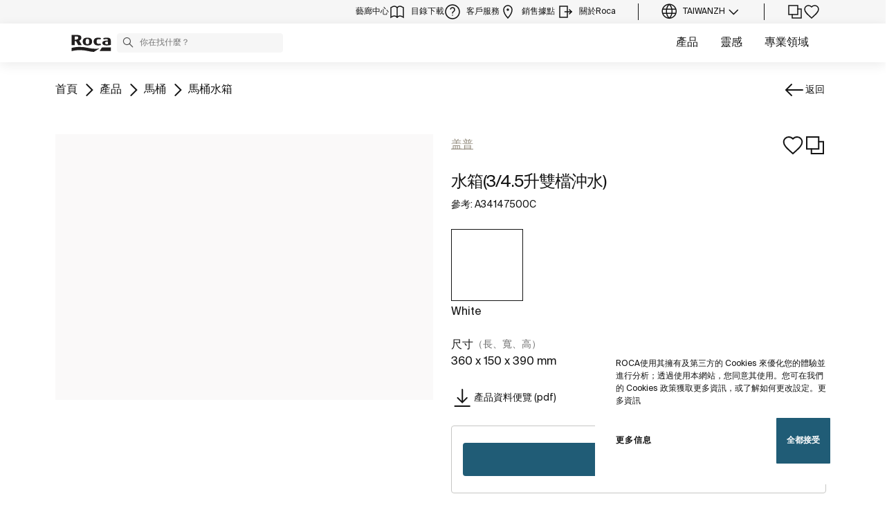

--- FILE ---
content_type: text/css;charset=UTF-8
request_url: https://www.roca.tw/o/roca-restyle-theme/css/product-distribuidor-styles.css?browserId=chrome&themeId=rocarestyletheme_WAR_rocarestyletheme&minifierType=css&languageId=zh_TW&t=1767883266000
body_size: 4056
content:
/*1767884982000*/
@charset "UTF-8";
@use "sass:math" as *;
/**
 * Clay 3.105.0
 *
 * SPDX-FileCopyrightText: © 2020 Liferay, Inc. <https://liferay.com>
 * SPDX-FileCopyrightText: © 2020 Contributors to the project Clay <https://github.com/liferay/clay/graphs/contributors>
 *
 * SPDX-License-Identifier: BSD-3-Clause
 */
/**
 * Bootstrap v4.4.1
 *
 * SPDX-FileCopyrightText: © 2019 Twitter, Inc. <https://twitter.com>
 * SPDX-FileCopyrightText: © 2019 The Bootstrap Authors <https://getbootstrap.com/>
 *
 * SPDX-License-Identifier: LicenseRef-MIT-Bootstrap
 */
.producto-distribuidor {
  margin-bottom: 100px;
  position: relative; }
  .producto-distribuidor.has-top-number {
    padding-top: 5rem; }
    .producto-distribuidor.has-top-number .container {
      padding-top: 2rem; }
  .producto-distribuidor.has-bottom-number {
    padding-bottom: 5rem; }
    .producto-distribuidor.has-bottom-number .container {
      padding-bottom: 2rem; }
  .producto-distribuidor .cta-row {
    display: flex;
    justify-content: center; }
    .producto-distribuidor .cta-row .cta-black {
      font-family: 'SuisseIntl-Regular';
      font-size: 14px;
      font-style: normal;
      font-weight: 400;
      line-height: 150%;
      color: #141414;
      text-transform: none;
      border-radius: 4px;
      border: 1px solid #141414;
      width: auto;
      padding: 8px 16px;
      display: flex;
      justify-content: center;
      align-items: center;
      column-gap: 8px;
      margin-top: 16px; }
      .producto-distribuidor .cta-row .cta-black:after {
        content: "";
        font-family: 'icomoon' !important;
        speak: never;
        font-style: normal;
        font-weight: normal;
        font-variant: normal;
        text-transform: none;
        line-height: 1;
        -webkit-font-smoothing: antialiased;
        -moz-osx-font-smoothing: grayscale;
        font-size: 32px;
        top: 0;
        right: 0;
        transform: none; }
  .producto-distribuidor .displayRow {
    padding-top: 26px;
    row-gap: 40px; }
    .producto-distribuidor .displayRow .wrapper-producto {
      margin-bottom: 1rem;
      height: 100%; }
      .producto-distribuidor .displayRow .wrapper-producto .wrapper-text .dades p {
        width: inherit !important;
        margin-bottom: 0; }
  .producto-distribuidor .title {
    font-family: 'SuisseIntl-Regular';
    font-size: 40px;
    font-style: normal;
    font-weight: 400;
    line-height: normal;
    color: #141414;
    margin-bottom: 32px;
    margin-top: 16px; }
    @media (min-width: 768px) and (max-width: 1911.98px) {
      .producto-distribuidor .title {
        font-size: 32px; } }
    @media (max-width: 1179.98px) {
      .producto-distribuidor .title {
        font-family: 'SuisseIntl-Regular';
        font-size: 32px;
        font-style: normal;
        font-weight: 400;
        line-height: normal; } }
    @media (max-width: 767.98px) {
      .producto-distribuidor .title {
        font-family: 'SuisseIntl-Regular';
        font-size: 28px;
        font-style: normal;
        font-weight: 400;
        line-height: normal;
        text-align: center; } }
  .producto-distribuidor .wrapper-producto {
    background-color: #FFFFFF; }
    .producto-distribuidor .wrapper-producto .sold-out {
      width: 100%;
      background: #B0B0B0;
      height: 40px;
      margin-top: -40px;
      position: relative;
      text-align: center;
      display: flex;
      align-items: center;
      justify-content: center; }
      .producto-distribuidor .wrapper-producto .sold-out p {
        margin: 0;
        text-transform: uppercase;
        color: #383731;
        font-family: 'SuisseIntl-Regular';
        font-size: 16px;
        font-style: normal;
        font-weight: 600;
        line-height: 150%; }
  .producto-distribuidor .wrapper-img {
    width: 100%;
    height: 0;
    padding-bottom: calc(360 / 354 * 70%);
    position: relative;
    margin: 0 auto;
    background-size: contain;
    background-repeat: no-repeat;
    background-position: center; }
  .producto-distribuidor .salesNoveltyContainer {
    margin: 0;
    padding: 0;
    display: flex;
    flex-wrap: wrap;
    float: left;
    row-gap: 4px;
    justify-content: flex-start; }
  .producto-distribuidor .tagsContainer {
    display: flex;
    gap: 8px;
    flex-wrap: wrap; }
    .producto-distribuidor .tagsContainer .salesNoveltyContainer {
      margin-bottom: 8px; }
  .producto-distribuidor .divSpanNoveltyTopSales {
    float: left;
    margin-top: 0; }
    .producto-distribuidor .divSpanNoveltyTopSales span {
      margin-right: 8px; }
  .producto-distribuidor .tag_novelty {
    background-color: #141414;
    border: 1px solid #141414;
    font-family: 'SuisseIntl-Medium';
    font-size: 14px;
    font-style: normal;
    font-weight: 400;
    line-height: 150%;
    padding: 2px 4px;
    color: #FFFFFF; }
  .producto-distribuidor .tag_comingsoon {
    background-color: #707372;
    border: 1px solid #707372;
    font-family: 'SuisseIntl-Medium';
    font-size: 14px;
    font-style: normal;
    font-weight: 400;
    line-height: 150%;
    padding: 2px 4px;
    color: #FFFFFF; }
  .producto-distribuidor .tag_topsales {
    font-family: 'SuisseIntl-Medium';
    font-size: 14px;
    font-style: normal;
    font-weight: 400;
    line-height: 150%;
    border: 1px solid #141414;
    padding: 2px 4px; }
  .producto-distribuidor .options-links {
    visibility: hidden; }
    .producto-distribuidor .options-links > ul {
      padding: 0;
      list-style: none;
      display: -ms-flexbox;
      display: flex;
      justify-content: flex-end; }
      .producto-distribuidor .options-links > ul > li {
        margin-right: 23px; }
      .producto-distribuidor .options-links > ul a img {
        width: 24px;
        -webkit-transition: transform 600ms cubic-bezier(0, 1, 0.66, 1);
        transition: transform 600ms cubic-bezier(0, 1, 0.66, 1); }
      .producto-distribuidor .options-links > ul a:hover img {
        transform: scale(1.15); }
  .producto-distribuidor .images-slider {
    top: 0;
    width: 100%;
    position: absolute;
    overflow: hidden;
    visibility: hidden;
    margin-left: -15px;
    padding: 0 15px; }
    .producto-distribuidor .images-slider .slick-track {
      height: 100%; }
    .producto-distribuidor .images-slider .slick-list {
      background: #FFF; }
    .producto-distribuidor .images-slider .image-box {
      width: 100%;
      height: 100%;
      object-fit: contain; }
    .producto-distribuidor .images-slider .slider-controls {
      margin-top: 4px;
      padding: 0;
      display: flex;
      justify-content: center; }
      .producto-distribuidor .images-slider .slider-controls ul.slick-dots {
        display: flex;
        margin: 0;
        padding: 0;
        align-items: center;
        max-width: 120px;
        overflow: hidden; }
      .producto-distribuidor .images-slider .slider-controls .slick-dots li {
        list-style: none; }
        .producto-distribuidor .images-slider .slider-controls .slick-dots li button {
          height: 4px;
          width: 16px;
          border-radius: 2px;
          background-color: #B0B0B0;
          margin: 0 4px;
          box-shadow: none;
          font-size: 0;
          line-height: 0;
          box-sizing: inherit;
          text-shadow: none;
          border-style: none; }
        .producto-distribuidor .images-slider .slider-controls .slick-dots li.slick-active button {
          background-color: #141414; }
      .producto-distribuidor .images-slider .slider-controls .slick-arrow {
        background: none;
        border: none;
        padding: 0;
        margin: 0; }
      .producto-distribuidor .images-slider .slider-controls .slick-disabled {
        color: #B0B0B0; }
  .producto-distribuidor .product-card__footer {
    transition-duration: 0;
    transition-delay: 0;
    transition-property: max-height;
    overflow: hidden; }
    .producto-distribuidor .product-card__footer.product-card__footer-over {
      max-height: 0; }
    .producto-distribuidor .product-card__footer.product-card__footer-fixed {
      display: block;
      max-height: 100px;
      transition-delay: 300ms;
      transition-duration: 300ms; }
    .producto-distribuidor .product-card__footer .opcionescompra {
      display: flex;
      flex-direction: row;
      width: 100%;
      column-gap: 8px; }
      .producto-distribuidor .product-card__footer .opcionescompra a {
        display: flex;
        flex: 1 1 0;
        column-gap: 8px;
        padding: 8px 16px;
        border-radius: 4px;
        height: 40px;
        text-align: center;
        align-items: center;
        justify-content: center;
        font-family: 'SuisseIntl-Regular';
        font-size: 14px;
        font-style: normal;
        font-weight: 400;
        line-height: 150%;
        -webkit-transition: background-color 600ms cubic-bezier(0, 1, 0.66, 1);
        transition: background-color 600ms cubic-bezier(0, 1, 0.66, 1); }
      .producto-distribuidor .product-card__footer .opcionescompra .ver, .producto-distribuidor .product-card__footer .opcionescompra .btn-know-more {
        background: #141414;
        color: #FFFFFF; }
        .producto-distribuidor .product-card__footer .opcionescompra .ver i, .producto-distribuidor .product-card__footer .opcionescompra .btn-know-more i {
          color: #FFF; }
        .producto-distribuidor .product-card__footer .opcionescompra .ver:hover, .producto-distribuidor .product-card__footer .opcionescompra .btn-know-more:hover {
          background-color: #4d4c4c; }
      .producto-distribuidor .product-card__footer .opcionescompra .btn-cart, .producto-distribuidor .product-card__footer .opcionescompra .btn-icon {
        background: #205C76;
        color: #FFFFFF; }
        .producto-distribuidor .product-card__footer .opcionescompra .btn-cart i, .producto-distribuidor .product-card__footer .opcionescompra .btn-icon i {
          color: #FFF; }
        .producto-distribuidor .product-card__footer .opcionescompra .btn-cart:hover, .producto-distribuidor .product-card__footer .opcionescompra .btn-icon:hover {
          background-color: #2b7b9e; }
  .producto-distribuidor .slider-producto-controls {
    margin-top: 8px;
    padding: 0;
    display: flex;
    justify-content: center; }
    .producto-distribuidor .slider-producto-controls ul.slick-dots {
      display: flex;
      margin: 0;
      padding: 0;
      align-items: center;
      max-width: 120px;
      overflow: hidden; }
      .producto-distribuidor .slider-producto-controls ul.slick-dots li {
        list-style: none; }
        .producto-distribuidor .slider-producto-controls ul.slick-dots li:first-child:last-child {
          display: none; }
        .producto-distribuidor .slider-producto-controls ul.slick-dots li button {
          height: 4px;
          width: 16px;
          border-radius: 2px;
          background-color: #B0B0B0;
          margin: 0 4px;
          box-shadow: none;
          font-size: 0;
          line-height: 0;
          box-sizing: inherit;
          text-shadow: none;
          border-style: none; }
        .producto-distribuidor .slider-producto-controls ul.slick-dots li.slick-active button {
          background-color: #141414; }
    .producto-distribuidor .slider-producto-controls .slick-arrow {
      background: none;
      border: none;
      padding: 0;
      margin: 0; }
    .producto-distribuidor .slider-producto-controls .slick-disabled {
      color: #B0B0B0; }
  @media (min-width: 1180px) {
    .producto-distribuidor .product-card__wrapper:hover {
      z-index: 9;
      -webkit-transition: width 300ms cubic-bezier(0, 1, 0.66, 1);
      transition: width 300ms cubic-bezier(0, 1, 0.66, 1); }
      .producto-distribuidor .product-card__wrapper:hover .product-card__footer.product-card__footer-over {
        display: block;
        overflow: hidden;
        max-height: 100px;
        transition-delay: 300ms;
        transition-duration: 300ms; }
      .producto-distribuidor .product-card__wrapper:hover .options-links,
      .producto-distribuidor .product-card__wrapper:hover .images-slider {
        visibility: visible; }
      .producto-distribuidor .product-card__wrapper:hover .wrapper-text.slider-controls-margin {
        margin-top: 46px;
        padding-top: 0;
        transition-delay: 300ms;
        transition-duration: 300ms; } }
  @media (max-width: 1179.98px) {
    .producto-distribuidor .product-card__footer.product-card__footer-fixed .opcionescompra {
      flex-direction: column;
      row-gap: 8px; } }
  .producto-distribuidor.vertical-image-left.has-top-number .container {
    padding-top: 3rem; }
  .producto-distribuidor.vertical-image-left .container {
    display: grid;
    grid-template-columns: 40% 60%;
    grid-template-rows: 1fr;
    column-gap: 2rem;
    overflow: hidden;
    max-width: 100%;
    padding: 2rem 2rem 2rem 6rem; }
    @media (max-width: 1024px) {
      .producto-distribuidor.vertical-image-left .container {
        padding: 2rem; } }
    @media (max-width: 992px) {
      .producto-distribuidor.vertical-image-left .container {
        grid-template-columns: 100%;
        padding: 2rem; } }
    @media (max-width: 767px) {
      .producto-distribuidor.vertical-image-left .container {
        padding: 1rem; } }
    .producto-distribuidor.vertical-image-left .container .image-left-wrapper {
      display: block;
      grid-column: 1 / 2;
      grid-row: 1 / 4; }
      @media (max-width: 992px) {
        .producto-distribuidor.vertical-image-left .container .image-left-wrapper {
          display: none; } }
      .producto-distribuidor.vertical-image-left .container .image-left-wrapper img {
        width: 100%;
        height: 100%;
        object-fit: cover;
        object-position: center; }
    .producto-distribuidor.vertical-image-left .container .title {
      grid-column: 2 / 3;
      width: fit-content;
      background-color: #000000;
      color: #FFFFFF;
      padding: 0.5rem 2.5rem;
      margin: 4rem 0 3rem -3rem;
      font-size: 100px;
      line-height: 1;
      font-family: 'rocablack'; }
      @media (max-width: 992px) {
        .producto-distribuidor.vertical-image-left .container .title {
          grid-column: 1 / 2;
          margin: 0 0 3rem 0;
          justify-self: center;
          text-align: center;
          padding: 1.5rem 1rem;
          width: 50%;
          font-size: 52px;
          line-height: 1.2; } }
      @media (max-width: 767px) {
        .producto-distribuidor.vertical-image-left .container .title {
          grid-column: 1 / 2;
          margin: 0 0 2rem 0;
          justify-self: center;
          width: 100%; } }
    .producto-distribuidor.vertical-image-left .container .subtitle {
      grid-column: 2 / 3;
      max-width: 30ch;
      margin-bottom: 3rem; }
      @media (max-width: 992px) {
        .producto-distribuidor.vertical-image-left .container .subtitle {
          grid-column: 1 / 2;
          justify-self: center;
          text-align: center; } }
      @media (max-width: 767px) {
        .producto-distribuidor.vertical-image-left .container .subtitle {
          grid-column: 1 / 2;
          justify-self: center;
          text-align: center; } }
    .producto-distribuidor.vertical-image-left .container .slider-producto {
      grid-column: 2 / 3; }
      @media (max-width: 992px) {
        .producto-distribuidor.vertical-image-left .container .slider-producto {
          grid-column: 1 / 2; } }
      @media (max-width: 767px) {
        .producto-distribuidor.vertical-image-left .container .slider-producto {
          grid-column: 1 / 2; } }
      .producto-distribuidor.vertical-image-left .container .slider-producto .js-slider-producto-vertical.slick-slider {
        height: 100%; }
        .producto-distribuidor.vertical-image-left .container .slider-producto .js-slider-producto-vertical.slick-slider .slick-list {
          padding: 0;
          width: calc(100% + 10rem); }
          @media (max-width: 767px) {
            .producto-distribuidor.vertical-image-left .container .slider-producto .js-slider-producto-vertical.slick-slider .slick-list {
              width: calc(100% + 20rem); } }
        .producto-distribuidor.vertical-image-left .container .slider-producto .js-slider-producto-vertical.slick-slider .slick-track {
          margin-left: 0; }
        .producto-distribuidor.vertical-image-left .container .slider-producto .js-slider-producto-vertical.slick-slider .slick-dots {
          display: flex;
          list-style: none;
          margin: 0;
          position: absolute;
          top: -1rem;
          right: 1rem;
          padding-left: 0; }
          @media (max-width: 992px) {
            .producto-distribuidor.vertical-image-left .container .slider-producto .js-slider-producto-vertical.slick-slider .slick-dots {
              display: none !important; } }
          .producto-distribuidor.vertical-image-left .container .slider-producto .js-slider-producto-vertical.slick-slider .slick-dots li {
            padding: 0.5rem;
            height: 1px;
            width: 15px;
            cursor: pointer; }
            .producto-distribuidor.vertical-image-left .container .slider-producto .js-slider-producto-vertical.slick-slider .slick-dots li button {
              height: 1px;
              border: 0px;
              color: transparent;
              cursor: pointer;
              background-color: transparent; }
              .producto-distribuidor.vertical-image-left .container .slider-producto .js-slider-producto-vertical.slick-slider .slick-dots li button:hover, .producto-distribuidor.vertical-image-left .container .slider-producto .js-slider-producto-vertical.slick-slider .slick-dots li button:focus {
                outline: none;
                background-color: #e7e6e6; }
            .producto-distribuidor.vertical-image-left .container .slider-producto .js-slider-producto-vertical.slick-slider .slick-dots li.slick-active button {
              background-color: transparent; }
      .producto-distribuidor.vertical-image-left .container .slider-producto .js-slider-producto-vertical .wrapper-producto {
        height: 100% !important; }
        @media (max-width: 767px) {
          .producto-distribuidor.vertical-image-left .container .slider-producto .js-slider-producto-vertical .wrapper-producto {
            height: 650px !important; } }
        .producto-distribuidor.vertical-image-left .container .slider-producto .js-slider-producto-vertical .wrapper-producto .wrapper-text {
          row-gap: 0.5rem; }
      .producto-distribuidor.vertical-image-left .container .slider-producto .js-slider-producto-vertical .opcionescompra {
        display: flex;
        flex-wrap: nowrap;
        margin-top: auto; }
        .producto-distribuidor.vertical-image-left .container .slider-producto .js-slider-producto-vertical .opcionescompra .btn-know-more, .producto-distribuidor.vertical-image-left .container .slider-producto .js-slider-producto-vertical .opcionescompra .ver {
          display: flex !important;
          align-items: center;
          text-align: center;
          padding: 1rem;
          color: #FFFFFF;
          border-radius: 0;
          justify-content: center;
          background-color: #000000;
          color: #FFFFFF;
          width: 100%;
          -webkit-transition: background-color 600% cubic-bezier(0, 1, 0.66, 1);
          transition: background-color 600% cubic-bezier(0, 1, 0.66, 1); }
          .producto-distribuidor.vertical-image-left .container .slider-producto .js-slider-producto-vertical .opcionescompra .btn-know-more:hover, .producto-distribuidor.vertical-image-left .container .slider-producto .js-slider-producto-vertical .opcionescompra .ver:hover {
            background-color: #4d4c4c; }
        .producto-distribuidor.vertical-image-left .container .slider-producto .js-slider-producto-vertical .opcionescompra .btn-icon, .producto-distribuidor.vertical-image-left .container .slider-producto .js-slider-producto-vertical .opcionescompra .icon-cart-24 {
          display: flex !important;
          align-items: center;
          padding: 1rem;
          background: #00538b;
          color: #FFFFFF;
          font-size: 22px;
          -webkit-transition: background-color 600% cubic-bezier(0, 1, 0.66, 1);
          transition: background-color 600% cubic-bezier(0, 1, 0.66, 1); }
          .producto-distribuidor.vertical-image-left .container .slider-producto .js-slider-producto-vertical .opcionescompra .btn-icon:hover, .producto-distribuidor.vertical-image-left .container .slider-producto .js-slider-producto-vertical .opcionescompra .icon-cart-24:hover {
            background-color: #0071be; }
    .producto-distribuidor.vertical-image-left .container .cta-black {
      grid-column: span 2;
      margin: 0;
      padding: 2rem 0; }
      @media (max-width: 992px) {
        .producto-distribuidor.vertical-image-left .container .cta-black {
          grid-column: 1 / 2; } }
  .producto-distribuidor.vertical-image-left.slider-dots-bottom .container .slider-producto .js-slider-producto-vertical {
    margin-bottom: 3rem; }
    .producto-distribuidor.vertical-image-left.slider-dots-bottom .container .slider-producto .js-slider-producto-vertical .slick-dots {
      display: flex !important;
      position: absolute;
      top: unset;
      right: unset;
      left: 10rem;
      bottom: -3rem;
      transform: translateX(-50%);
      display: block;
      width: auto;
      padding: 0;
      margin: 0;
      list-style: none;
      text-align: right; }
      @media (max-width: 992px) {
        .producto-distribuidor.vertical-image-left.slider-dots-bottom .container .slider-producto .js-slider-producto-vertical .slick-dots {
          left: 50%; } }
  .producto-distribuidor.vertical-info-left {
    background-color: #f2f2f2; }
    .producto-distribuidor.vertical-info-left .container {
      display: grid;
      grid-template-columns: 30% 70%;
      grid-template-rows: 1fr;
      column-gap: 1rem;
      overflow: hidden;
      background-color: #f2f2f2;
      padding: 2rem 2rem 2rem 6rem;
      max-width: 100%; }
      @media (max-width: 1024px) {
        .producto-distribuidor.vertical-info-left .container {
          padding: 2rem; } }
      @media (max-width: 992px) {
        .producto-distribuidor.vertical-info-left .container {
          grid-template-columns: 100%;
          padding: 2rem; } }
      @media (max-width: 767px) {
        .producto-distribuidor.vertical-info-left .container {
          padding: 1rem; } }
      .producto-distribuidor.vertical-info-left .container .content {
        grid-column: 1 / 2;
        padding: 2rem 1rem 2rem 1rem; }
        @media (max-width: 992px) {
          .producto-distribuidor.vertical-info-left .container .content {
            padding: 1rem; } }
        .producto-distribuidor.vertical-info-left .container .content .title {
          color: #000000;
          padding: 0;
          font-size: 80px;
          line-height: 1;
          margin-top: 2rem;
          margin-bottom: 2rem;
          width: auto;
          font-family: 'rocablack'; }
          @media (max-width: 1024px) {
            .producto-distribuidor.vertical-info-left .container .content .title {
              font-size: 52px; } }
          @media (max-width: 992px) {
            .producto-distribuidor.vertical-info-left .container .content .title {
              width: 100%;
              margin-top: 0;
              margin-bottom: 2rem; } }
        .producto-distribuidor.vertical-info-left .container .content .subtitle {
          color: #000000;
          margin-bottom: 2rem; }
          @media (max-width: 992px) {
            .producto-distribuidor.vertical-info-left .container .content .subtitle {
              max-width: 40ch; } }
        .producto-distribuidor.vertical-info-left .container .content .icons-list {
          display: flex;
          flex-direction: column;
          padding: 0; }
          @media (max-width: 992px) {
            .producto-distribuidor.vertical-info-left .container .content .icons-list {
              margin-left: 0; } }
          .producto-distribuidor.vertical-info-left .container .content .icons-list .icon-item {
            color: #000000;
            margin-bottom: 2rem;
            display: flex;
            align-items: center; }
            .producto-distribuidor.vertical-info-left .container .content .icons-list .icon-item .icon-image {
              margin-right: 1rem; }
            .producto-distribuidor.vertical-info-left .container .content .icons-list .icon-item .icon-text {
              font-family: 'Roboto-Bold' !important;
              font-size: 16px;
              line-height: 22px;
              text-transform: uppercase; }
              @media (max-width: 992px) {
                .producto-distribuidor.vertical-info-left .container .content .icons-list .icon-item .icon-text {
                  font-size: 20px;
                  line-height: 26px; } }
      .producto-distribuidor.vertical-info-left .container .slider-producto {
        grid-column: 2 / 3;
        grid-row: 1 / span 1;
        padding: 0; }
        @media (max-width: 992px) {
          .producto-distribuidor.vertical-info-left .container .slider-producto {
            grid-column: 1 / 2;
            grid-row: 2 / span 1; } }
        .producto-distribuidor.vertical-info-left .container .slider-producto .js-slider-producto-vertical.slick-slider .slick-list {
          padding: 0;
          width: calc(100% + 10rem); }
          @media (max-width: 767px) {
            .producto-distribuidor.vertical-info-left .container .slider-producto .js-slider-producto-vertical.slick-slider .slick-list {
              width: calc(100% + 20rem); } }
        .producto-distribuidor.vertical-info-left .container .slider-producto .js-slider-producto-vertical.slick-slider .slick-track {
          margin-left: 0; }
        .producto-distribuidor.vertical-info-left .container .slider-producto .js-slider-producto-vertical.slick-slider .slick-dots {
          top: unset;
          right: unset;
          left: 0;
          bottom: -4rem;
          display: none !important; }
        .producto-distribuidor.vertical-info-left .container .slider-producto .js-slider-producto-vertical .wrapper-producto {
          height: 100% !important; }
          @media (max-width: 767px) {
            .producto-distribuidor.vertical-info-left .container .slider-producto .js-slider-producto-vertical .wrapper-producto {
              height: 650px !important; } }
          .producto-distribuidor.vertical-info-left .container .slider-producto .js-slider-producto-vertical .wrapper-producto .wrapper-text {
            row-gap: 0.5rem; }
        .producto-distribuidor.vertical-info-left .container .slider-producto .js-slider-producto-vertical .opcionescompra {
          display: flex;
          flex-wrap: nowrap;
          margin-top: auto; }
          .producto-distribuidor.vertical-info-left .container .slider-producto .js-slider-producto-vertical .opcionescompra .btn-know-more, .producto-distribuidor.vertical-info-left .container .slider-producto .js-slider-producto-vertical .opcionescompra .ver {
            display: flex !important;
            align-items: center;
            text-align: center;
            padding: 1rem;
            color: #FFFFFF;
            border-radius: 0;
            justify-content: center;
            background-color: #000000;
            color: #FFFFFF;
            width: 100%;
            -webkit-transition: background-color 600% cubic-bezier(0, 1, 0.66, 1);
            transition: background-color 600% cubic-bezier(0, 1, 0.66, 1); }
            .producto-distribuidor.vertical-info-left .container .slider-producto .js-slider-producto-vertical .opcionescompra .btn-know-more:hover, .producto-distribuidor.vertical-info-left .container .slider-producto .js-slider-producto-vertical .opcionescompra .ver:hover {
              background-color: #4d4c4c; }
          .producto-distribuidor.vertical-info-left .container .slider-producto .js-slider-producto-vertical .opcionescompra .btn-icon, .producto-distribuidor.vertical-info-left .container .slider-producto .js-slider-producto-vertical .opcionescompra .icon-cart-24 {
            display: flex !important;
            align-items: center;
            padding: 1rem;
            background: #00538b;
            color: #FFFFFF;
            font-size: 22px;
            -webkit-transition: background-color 600% cubic-bezier(0, 1, 0.66, 1);
            transition: background-color 600% cubic-bezier(0, 1, 0.66, 1); }
            .producto-distribuidor.vertical-info-left .container .slider-producto .js-slider-producto-vertical .opcionescompra .btn-icon:hover, .producto-distribuidor.vertical-info-left .container .slider-producto .js-slider-producto-vertical .opcionescompra .icon-cart-24:hover {
              background-color: #0071be; }
      .producto-distribuidor.vertical-info-left .container .cta-black {
        grid-column: span 2;
        padding: 2rem 1rem; }
        @media (max-width: 992px) {
          .producto-distribuidor.vertical-info-left .container .cta-black {
            grid-column: 1 / 2; } }
  .producto-distribuidor.vertical-icons--hover .wrapper-producto {
    position: relative; }
    .producto-distribuidor.vertical-icons--hover .wrapper-producto .opcionescompra {
      opacity: 0;
      display: flex;
      -webkit-transition: opacity 600ms cubic-bezier(0, 1, 0.66, 1);
      transition: opacity 600ms cubic-bezier(0, 1, 0.66, 1); }
      .producto-distribuidor.vertical-icons--hover .wrapper-producto .opcionescompra .ver, .producto-distribuidor.vertical-icons--hover .wrapper-producto .opcionescompra .btn-know-more {
        display: flex !important;
        align-items: center;
        text-align: center;
        padding: 1rem;
        color: #FFFFFF;
        border-radius: 0;
        justify-content: center;
        background-color: #000000;
        color: #FFFFFF;
        width: 100%;
        height: 4rem;
        -webkit-transition: background-color 600ms cubic-bezier(0, 1, 0.66, 1);
        transition: background-color 600ms cubic-bezier(0, 1, 0.66, 1); }
        .producto-distribuidor.vertical-icons--hover .wrapper-producto .opcionescompra .ver:hover, .producto-distribuidor.vertical-icons--hover .wrapper-producto .opcionescompra .btn-know-more:hover {
          background-color: #4d4c4c; }
      .producto-distribuidor.vertical-icons--hover .wrapper-producto .opcionescompra .btn-icon, .producto-distribuidor.vertical-icons--hover .wrapper-producto .opcionescompra .icon-cart-24 {
        display: flex !important;
        width: 5rem;
        height: 4rem;
        align-items: center;
        justify-content: center;
        background-color: #00538b;
        color: #FFFFFF;
        align-items: center;
        padding: 1rem;
        font-size: 22px; }
        .producto-distribuidor.vertical-icons--hover .wrapper-producto .opcionescompra .btn-icon:hover, .producto-distribuidor.vertical-icons--hover .wrapper-producto .opcionescompra .icon-cart-24:hover {
          background-color: #0071be; }
    .producto-distribuidor.vertical-icons--hover .wrapper-producto .options-links {
      display: block;
      position: absolute;
      top: 0.5rem;
      right: 0.5rem;
      opacity: 0;
      z-index: 2;
      -webkit-transition: opacity 600ms cubic-bezier(0, 1, 0.66, 1);
      transition: opacity 600ms cubic-bezier(0, 1, 0.66, 1); }
      .producto-distribuidor.vertical-icons--hover .wrapper-producto .options-links ul {
        display: flex;
        flex-direction: column;
        row-gap: 0.5rem;
        margin: 0;
        list-style: none;
        padding: 0; }
        .producto-distribuidor.vertical-icons--hover .wrapper-producto .options-links ul li {
          width: 2rem;
          height: 2rem;
          border: 1px solid #D5D5D5;
          margin: 0; }
          .producto-distribuidor.vertical-icons--hover .wrapper-producto .options-links ul li a {
            display: flex !important;
            justify-content: center;
            align-items: center;
            width: 100%;
            height: 100%;
            cursor: pointer; }
            .producto-distribuidor.vertical-icons--hover .wrapper-producto .options-links ul li a img {
              -webkit-transition: transform 600ms cubic-bezier(0, 1, 0.66, 1);
              transition: transform 600ms cubic-bezier(0, 1, 0.66, 1); }
            .producto-distribuidor.vertical-icons--hover .wrapper-producto .options-links ul li a:hover img {
              transform: scale(1.15); }


--- FILE ---
content_type: application/javascript
request_url: https://www.roca.tw/o/frontend-js-web/__liferay__/index.js
body_size: 21631
content:
import*as e from"../../accessibility-settings-state-web/__liferay__/index.js";import*as t from"../../frontend-js-react-web/__liferay__/exports/classnames.js";import*as r from"../../frontend-js-react-web/__liferay__/exports/prop-types.js";import*as n from"../../frontend-js-react-web/__liferay__/exports/react-dom.js";import*as o from"../../frontend-js-react-web/__liferay__/exports/react.js";import*as a from"../../frontend-js-react-web/__liferay__/index.js";import*as i from"../../frontend-js-state-web/__liferay__/index.js";import*as l from"../../frontend-taglib-clay/__liferay__/exports/@clayui$alert.js";import*as u from"../../frontend-taglib-clay/__liferay__/exports/@clayui$button.js";import*as s from"../../frontend-taglib-clay/__liferay__/exports/@clayui$form.js";import*as c from"../../frontend-taglib-clay/__liferay__/exports/@clayui$icon.js";import*as d from"../../frontend-taglib-clay/__liferay__/exports/@clayui$loading-indicator.js";import*as f from"../../frontend-taglib-clay/__liferay__/exports/@clayui$modal.js";var p={7794:()=>{const Qe=document.createElement("link");Qe.setAttribute("rel","stylesheet"),Qe.setAttribute("type","text/css"),Qe.setAttribute("href",Liferay.ThemeDisplay.getPathContext()+"/o/frontend-js-web/css/notification.css"),document.querySelector("head").appendChild(Qe)},1451:()=>{const Qe=document.createElement("link");Qe.setAttribute("rel","stylesheet"),Qe.setAttribute("type","text/css"),Qe.setAttribute("href",Liferay.ThemeDisplay.getPathContext()+"/o/frontend-js-web/liferay/modal/Modal.css"),document.querySelector("head").appendChild(Qe)},3291:(Qe,et,tt)=>{Object.defineProperty(et,"__esModule",{value:!0}),et.default=void 0;var rt=function _interopRequireDefault(Qe){return Qe&&Qe.__esModule?Qe:{default:Qe}}(tt(4309));class DefaultEventHandler extends rt.default{callAction(Qe){const et=Qe.data.item.data;et&&et.action&&this[et.action]&&this[et.action](et)}handleActionItemClicked(Qe){this.callAction(Qe)}handleCreationButtonClicked(Qe){const et=Qe.data.data;et&&et.action&&this[et.action]&&this[et.action](et)}handleCreationMenuItemClicked(Qe){this.callAction(Qe)}handleFilterItemClicked(Qe){this.callAction(Qe)}handleItemClicked(Qe){this.callAction(Qe)}}var nt=DefaultEventHandler;et.default=nt},5991:(Qe,et,tt)=>{Object.defineProperty(et,"__esModule",{value:!0}),et.default=void 0;var rt=_interopRequireDefault(tt(4309)),nt=_interopRequireDefault(tt(3176));function _interopRequireDefault(Qe){return Qe&&Qe.__esModule?Qe:{default:Qe}}class DynamicInlineScroll extends rt.default{attached(){let{rootNode:Qe}=this;Qe=Qe||document.body,this.inlineScrollEventHandler_=(0,nt.default)(Qe,"scroll","ul.pagination ul.inline-scroller",this.onScroll_.bind(this))}created(Qe){this.cur=Number(Qe.cur),this.curParam=Qe.curParam,this.forcePost=Qe.forcePost,this.formName=Qe.formName,this.initialPages=Number(Qe.initialPages),this.jsCall=Qe.jsCall,this.namespace=Qe.namespace,this.pages=Number(Qe.pages),this.randomNamespace=Qe.randomNamespace,this.url=Qe.url,this.urlAnchor=Qe.urlAnchor,this.handleListItemClick_=this.handleListItemClick_.bind(this)}detached(){super.detached(),this.inlineScrollEventHandler_.dispose(),document.createElement("li").removeEventListener("click",this.handleListItemClick_)}addListItem_(Qe,et){const tt=document.createElement("li");tt.innerHTML='<a class="dropdown-item" href="'.concat(this.getHREF_(et),'"><span class="sr-only">').concat('Page',"&nbsp;</span>").concat(et,"</a>"),et++,Qe.appendChild(tt),Qe.setAttribute("data-page-index",et),tt.addEventListener("click",this.handleListItemClick_)}getHREF_(Qe){const{curParam:et,formName:tt,jsCall:rt,namespace:nt,url:ot,urlAnchor:at}=this;let it="javascript:document.".concat(tt,".").concat(nt).concat(et,'.value = "').concat(Qe,"; ").concat(rt);return null!==this.url&&(it="".concat(ot,"&").concat(nt).concat(et,"=").concat(Qe).concat(at)),it}getNumber_(Qe){return Number(null!=Qe?Qe:0)}handleListItemClick_(Qe){if(this.forcePost){Qe.preventDefault();const{curParam:et,namespace:tt,randomNamespace:rt}=this,nt=document.getElementById(rt+tt+"pageIteratorFm");nt.elements[tt+et].value=Qe.currentTarget.textContent,nt.submit()}}onScroll_(Qe){const{cur:et,initialPages:tt,pages:rt}=this,{target:nt}=Qe;if("UL"!==nt.nodeName)return;let ot=this.getNumber_(nt.dataset.pageIndex),at=this.getNumber_(nt.dataset.maxIndex);if(0===ot){const Qe=this.getNumber_(nt.dataset.currentIndex);ot=0===Qe?tt:Qe+tt}0===at&&(at=rt),et<=rt&&ot<at&&nt.scrollTop>=nt.scrollHeight-300&&this.addListItem_(nt,ot)}}var ot=DynamicInlineScroll;et.default=ot},4309:(Qe,et,tt)=>{Object.defineProperty(et,"__esModule",{value:!0}),et.default=void 0;var rt=function _interopRequireDefault(Qe){return Qe&&Qe.__esModule?Qe:{default:Qe}}(tt(7494));function toElementHelper(Qe){return"string"==typeof Qe&&(Qe=document.querySelector(Qe)),Qe}et.default=class PortletBase extends class LifeCycles{get namespace(){return this._STATE_.namespace}get portletNamespace(){return this._STATE_.portletNamespace}get rootNode(){return this._STATE_.rootNode}set portletNamespace(Qe){this.rootNode="#p_p_id".concat(Qe),this._STATE_.portletNamespace=Qe}set namespace(Qe){this.rootNode="#p_p_id".concat(Qe),this._STATE_.namespace=Qe}set rootNode(Qe){"string"==typeof Qe&&(Qe=document.getElementById("#"===Qe[0]?Qe.slice(1):Qe)),this._STATE_.rootNode=Qe}constructor(Qe){this._EVENTS_={},this._STATE_={namespace:null,portletNamespace:null,rootNode:null};const{namespace:et,portletNamespace:tt,rootNode:rt}=Qe;et&&(this.namespace=et),tt&&(this.portletNamespace=tt),rt&&(this.rootNode=rt),this.created(Qe),this.attached(Qe)}dispose(){this.disposeInternal(),this.detached(),this.disposed()}attached(){}created(){}detached(){}disposed(){}disposeInternal(){}emit(Qe,et){const tt=this._EVENTS_[Qe];if(tt&&tt.length)for(let Qe=0;Qe<tt.length;Qe++)tt[Qe](et)}on(Qe,et){this._EVENTS_[Qe]||(this._EVENTS_[Qe]=[]),this._EVENTS_[Qe].push(et)}}{all(Qe,et){return(et=toElementHelper(et)||this.rootNode||document).querySelectorAll(this.namespaceSelectors_(this.portletNamespace||this.namespace,Qe))}fetch(Qe,et){const tt=this.getRequestBody_(et);return fetch(Qe,{body:tt,credentials:"include",method:"POST"})}getRequestBody_(Qe){let et;return et=Qe instanceof FormData?Qe:Qe instanceof HTMLFormElement?new FormData(Qe):"object"==typeof Qe?(0,rt.default)(this.ns(Qe)):Qe,et}namespaceSelectors_(Qe,et){return et.replace(new RegExp("(#|\\[id=(\\\"|\\'))(?!"+Qe+")","g"),"$1"+Qe)}ns(Qe){return Liferay.Util.ns(this.portletNamespace||this.namespace,Qe)}one(Qe,et){return(et=toElementHelper(et)||this.rootNode||document).querySelector(this.namespaceSelectors_(this.portletNamespace||this.namespace,Qe))}}},85:(Qe,et)=>{function isDocument(Qe){return Qe&&"object"==typeof Qe&&9===Qe.nodeType}function isWindow(Qe){return Qe&&Qe===Qe.window}function getOffsetLeft(Qe,et){return Qe.offsetLeft+(et?0:getTranslation(Qe).left)}function getRegion(Qe,et){return Qe?isDocument(Qe)||isWindow(Qe)?function getDocumentRegion(Qe){const et=function getHeight(Qe){return getSize(Qe,"Height")}(Qe),tt=function getWidth(Qe){return getSize(Qe,"Width")}(Qe);return makeRegion(et,et,0,tt,0,tt)}(Qe):function makeRegionFromBoundingRect(Qe,et=!1){const tt=et?function getScrollLeft(Qe){return isWindow(Qe)?Qe.pageXOffset:isDocument(Qe)?Qe.defaultView.pageXOffset:Qe.scrollLeft}(document):0,rt=et?function getScrollTop(Qe){return isWindow(Qe)?Qe.pageYOffset:isDocument(Qe)?Qe.defaultView.pageYOffset:Qe.scrollTop}(document):0;return makeRegion(Qe.bottom+rt,Qe.height,Qe.left+tt,Qe.right+tt,Qe.top+rt,Qe.width)}(Qe.getBoundingClientRect(),et):{bottom:0,height:0,left:0,right:0,top:0,width:0}}function getSize(Qe,et){if(isWindow(Qe))return function getClientSize(Qe,et){let tt=Qe;return isWindow(Qe)&&(tt=Qe.document.documentElement),isDocument(Qe)&&(tt=Qe.documentElement),tt["client".concat(et)]}(Qe,et);if(isDocument(Qe)){const tt=Qe.documentElement;return Math.max(Qe.body["scroll".concat(et)],tt["scroll".concat(et)],Qe.body["offset".concat(et)],tt["offset".concat(et)],tt["client".concat(et)])}return Math.max(Qe["client".concat(et)],Qe["scroll".concat(et)],Qe["offset".concat(et)])}function getTranslation(Qe){const et=function getTransformMatrixValues(Qe){const et=getComputedStyle(Qe),tt=et.mozTransform||et.msTransform||et.transform;if("none"!==tt){const Qe=[],et=/([\d-.\s]+)/g;let rt=et.exec(tt);for(;rt;)Qe.push(rt[1]),rt=et.exec(tt);return Qe}}(Qe),tt={left:0,top:0};return et&&(tt.left=parseFloat(6===et.length?et[4]:et[13]),tt.top=parseFloat(6===et.length?et[5]:et[14])),tt}function intersectRegion(Qe,et){return function intersectRect(Qe,et,tt,rt,nt,ot,at,it){return!(nt>tt||at<Qe||ot>rt||it<et)}(Qe.top,Qe.left,Qe.bottom,Qe.right,et.top,et.left,et.bottom,et.right)}function intersection(Qe,et){if(!intersectRegion(Qe,et))return null;const tt=Math.min(Qe.bottom,et.bottom),rt=Math.min(Qe.right,et.right),nt=Math.max(Qe.left,et.left),ot=Math.max(Qe.top,et.top);return makeRegion(tt,tt-ot,nt,rt,ot,rt-nt)}function makeRegion(Qe,et,tt,rt,nt,ot){return{bottom:Qe,height:et,left:tt,right:rt,top:nt,width:ot}}Object.defineProperty(et,"__esModule",{value:!0}),et.align=function align(Qe,et,tt,rt=!0){let nt;if(rt){const rt=suggestAlignBestRegion(Qe,et,tt);tt=rt.position,nt=rt.region}else nt=getAlignRegion(Qe,et,tt);if("fixed"!==window.getComputedStyle(Qe).getPropertyValue("position")){nt.top+=window.pageYOffset,nt.left+=window.pageXOffset;let et=Qe;for(;et=et.offsetParent;)nt.top-=(void 0,(ot=et).offsetTop+getTranslation(ot).top),nt.left-=getOffsetLeft(et)}var ot;return Qe.style.top=nt.top+"px",Qe.style.left=nt.left+"px",tt},et.getAlignBestRegion=function getAlignBestRegion(Qe,et,tt){return suggestAlignBestRegion(Qe,et,tt).region},et.getAlignRegion=getAlignRegion,et.suggestAlignBestRegion=suggestAlignBestRegion,et.ALIGN_POSITIONS=void 0;const tt={BottomCenter:4,BottomLeft:5,BottomRight:3,LeftCenter:6,RightCenter:2,TopCenter:0,TopLeft:7,TopRight:1};function getAlignRegion(Qe,et,rt){const nt=getRegion(et),ot=getRegion(Qe);let at=0,it=0;switch(rt){case tt.TopCenter:at=nt.top-ot.height,it=nt.left+nt.width/2-ot.width/2;break;case tt.RightCenter:at=nt.top+nt.height/2-ot.height/2,it=nt.left+nt.width;break;case tt.BottomCenter:at=nt.bottom,it=nt.left+nt.width/2-ot.width/2;break;case tt.LeftCenter:at=nt.top+nt.height/2-ot.height/2,it=nt.left-ot.width;break;case tt.TopRight:at=nt.top-ot.height,it=nt.right-ot.width;break;case tt.BottomRight:at=nt.bottom,it=nt.right-ot.width;break;case tt.BottomLeft:at=nt.bottom,it=nt.left;break;case tt.TopLeft:at=nt.top-ot.height,it=nt.left}return{bottom:at+ot.height,height:ot.height,left:it,right:it+ot.width,top:at,width:ot.width}}function suggestAlignBestRegion(Qe,et,tt){let rt=0,nt=tt,ot=getAlignRegion(Qe,et,nt),at=nt,it=ot;const lt=getRegion(window);for(let st=0;st<8;){if(intersectRegion(lt,it)){const Qe=intersection(lt,it),et=Qe.width*Qe.height;if(et>rt&&(rt=et,ot=it,nt=at),ut=it,function insideRegion(Qe,et){return et.top>=Qe.top&&et.bottom<=Qe.bottom&&et.right<=Qe.right&&et.left>=Qe.left}(getRegion(window),ut))break}at=(tt+ ++st)%8,it=getAlignRegion(Qe,et,at)}var ut;return{position:nt,region:ot}}et.ALIGN_POSITIONS=tt,tt.Bottom=tt.BottomCenter,tt.Left=tt.LeftCenter,tt.Right=tt.RightCenter,tt.Top=tt.TopCenter},9773:(Qe,et)=>{Object.defineProperty(et,"__esModule",{value:!0}),et.AOP=et.default=void 0;const tt="alterReturn",rt="halt",nt="__METAL_AOP__",ot="prevent";class AOP{constructor(Qe,et){this.after_=[],this.before_=[],this.fnName_=et,this.fn_=Qe[et],this.obj_=Qe}createHandle(Qe,et){return{detach:this.detach_.bind(this,Qe,et)}}detach_(Qe,et){const tt=et?this.before_:this.after_;tt.splice(tt.indexOf(Qe),1)}exec(...Qe){let et,nt,at=!1;for(let tt=0;tt<this.before_.length;tt++)if(et=this.before_[tt].apply(this.obj_,Qe),et&&et.type){if(et.type===rt)return et.value;et.type===ot&&(at=!0)}at||(nt=this.fn_.apply(this.obj_,Qe)),AOP.currentRetVal=nt,AOP.originalRetVal=nt;for(let ot=0;ot<this.after_.length;ot++)if(et=this.after_[ot].apply(this.obj_,Qe),et&&et.type){if(et.type===rt)return et.value;et.type===tt&&(nt=et.value,AOP.currentRetVal=nt)}return nt}register(Qe,et){return et?this.before_.push(Qe):this.after_.push(Qe),this.createHandle(Qe,et)}static after(Qe,et,tt){return AOP.inject(!1,Qe,et,tt)}static alterReturn(Qe){return AOP.modify_(tt,Qe)}static before(Qe,et,tt){return AOP.inject(!0,Qe,et,tt)}static halt(Qe){return AOP.modify_(rt,Qe)}static inject(Qe,et,tt,rt){let ot=tt[nt];return ot||(ot=tt[nt]={}),ot[rt]||(ot[rt]=new AOP(tt,rt),tt[rt]=function(...Qe){return ot[rt].exec(...Qe)}),ot[rt].register(et,Qe)}static modify_(Qe,et){return{type:Qe,value:et}}static prevent(){return AOP.modify_(ot)}}et.AOP=AOP;var at=AOP;et.default=at},3518:(Qe,et,tt)=>{Object.defineProperty(et,"__esModule",{value:!0}),et.default=void 0;var rt=tt(7387);const nt="&nbsp;&nbsp;";et.default=class AutoSize{constructor(Qe){!function _defineProperty(Qe,et,tt){et in Qe?Object.defineProperty(Qe,et,{value:tt,enumerable:!0,configurable:!0,writable:!0}):Qe[et]=tt}(this,"handleInput",(Qe=>{requestAnimationFrame((()=>{this._resizeInput(Qe.target)}))})),this.inputElement=Qe,this.computedStyle=getComputedStyle(this.inputElement),this.minHeight=parseInt(this.computedStyle.height.replace("px",""),10),this.paddingHeight=parseInt(this.computedStyle.paddingTop.replace("px",""),10)+parseInt(this.computedStyle.paddingBottom.replace("px",""),10),this.template=this.createTemplate(this.computedStyle),document.body.appendChild(this.template),this.inputElement.addEventListener("input",this.handleInput),this._resizeInput(this.inputElement)}createTemplate(Qe){const et=document.createElement("pre");return et.style.clip="rect(0, 0, 0, 0) !important",et.style.left="0",et.style.overflowWrap="break-word",et.style.position="absolute",et.style.top="0",et.style.transform="scale(0)",et.style.whiteSpace="pre-wrap",et.style.wordBreak="break-word",et.style.fontFamily=Qe.fontFamily,et.style.fontSize=Qe.fontSize,et.style.fontStyle=Qe.fontStyle,et.style.fontWeight=Qe.fontWeight,et.style.lineHeight=Qe.lineHeight,et.style.letterSpacing=Qe.letterSpacing,et.style.textTransform=Qe.textTransform,et.style.width=Qe.width,et.textContent=nt,et}_resizeInput(Qe){this.template.style.width!==this.computedStyle.width&&(this.template.style.width=this.computedStyle.width),this.template.innerHTML=(0,rt.escapeHTML)(Qe.value)+nt,Qe.style.height="".concat(this.template.scrollHeight+this.paddingHeight<this.minHeight?this.minHeight:this.template.scrollHeight+this.paddingHeight,"px")}}},3337:(Qe,et)=>{Object.defineProperty(et,"__esModule",{value:!0}),et.default=void 0,et.default={PHONE:768,TABLET:980}},3382:(Qe,et)=>{function debounce(Qe,et){return function debounced(){const tt=arguments;cancelDebounce(debounced),debounced.id=setTimeout((()=>{Qe(...tt)}),et)}}function cancelDebounce(Qe){clearTimeout(Qe.id)}Object.defineProperty(et,"__esModule",{value:!0}),et.cancelDebounce=cancelDebounce,et.debounce=debounce,et.default=void 0;var tt=debounce;et.default=tt},3176:(Qe,et)=>{Object.defineProperty(et,"__esModule",{value:!0}),et.default=void 0;const tt={blur:!0,error:!0,focus:!0,invalid:!0,load:!0,scroll:!0};et.default=function delegate(Qe,et,rt,nt){const eventHandler=Qe=>{const{defaultPrevented:tt,target:ot}=Qe;if(tt||"click"===et&&function isDisabled(Qe){return!(!Qe.disabled&&!Qe.closest("[disabled]"))}(ot))return;const at=ot.closest(rt);at&&(Qe.delegateTarget=at,nt(Qe))};return Qe.addEventListener(et,eventHandler,!!tt[et]),{dispose(){Qe.removeEventListener(et,eventHandler)}}}},5894:(Qe,et)=>{Object.defineProperty(et,"__esModule",{value:!0}),et.default=void 0;et.default=class Disposable{constructor(){this._disposed=!1}dispose(){this._disposed||(this.disposeInternal(),this._disposed=!0)}disposeInternal(){}isDisposed(){return this._disposed}}},6454:(Qe,et,tt)=>{Object.defineProperty(et,"__esModule",{value:!0}),et.default=void 0;var rt=_interopRequireDefault(tt(5894)),nt=_interopRequireDefault(tt(2045));function _interopRequireDefault(Qe){return Qe&&Qe.__esModule?Qe:{default:Qe}}const ot=[0];class EventEmitter extends rt.default{constructor(){super(),this._events=null,this._listenerHandlers=null,this._shouldUseFacade=!1}_addHandler(Qe,et){return Qe?(Array.isArray(Qe)||(Qe=[Qe]),Qe.push(et)):Qe=et,Qe}addListener(Qe,et,tt){this._validateListener(et);const rt=this._toEventsArray(Qe);for(let Qe=0;Qe<rt.length;Qe++)this._addSingleListener(rt[Qe],et,tt);return new nt.default(this,Qe,et)}_addSingleListener(Qe,et,tt,rt){this._runListenerHandlers(Qe),(tt||rt)&&(et={default:tt,fn:et,origin:rt}),this._events=this._events||{},this._events[Qe]=this._addHandler(this._events[Qe],et)}_buildFacade(Qe){if(this.getShouldUseFacade()){const et={preventDefault(){et.preventedDefault=!0},target:this,type:Qe};return et}}disposeInternal(){this._events=null}emit(Qe){const et=this._getRawListeners(Qe);if(!et.length)return!1;const tt=Array.prototype.slice.call(arguments,1);return this._runListeners(et,tt,this._buildFacade(Qe)),!0}_getRawListeners(Qe){return toArray(this._events&&this._events[Qe]).concat(toArray(this._events&&this._events["*"]))}getShouldUseFacade(){return this._shouldUseFacade}listeners(Qe){return this._getRawListeners(Qe).map((Qe=>Qe.fn?Qe.fn:Qe))}many(Qe,et,tt){const rt=this._toEventsArray(Qe);for(let Qe=0;Qe<rt.length;Qe++)this._many(rt[Qe],et,tt);return new nt.default(this,Qe,tt)}_many(Qe,et,tt){const rt=this;et<=0||rt._addSingleListener(Qe,(function handlerInternal(){0==--et&&rt.removeListener(Qe,handlerInternal),tt.apply(rt,arguments)}),!1,tt)}_matchesListener(Qe,et){return(Qe.fn||Qe)===et||Qe.origin&&Qe.origin===et}off(Qe,et){if(this._validateListener(et),!this._events)return this;const tt=this._toEventsArray(Qe);for(let Qe=0;Qe<tt.length;Qe++)this._events[tt[Qe]]=this._removeMatchingListenerObjs(toArray(this._events[tt[Qe]]),et);return this}on(){return this.addListener.apply(this,arguments)}onListener(Qe){this._listenerHandlers=this._addHandler(this._listenerHandlers,Qe)}once(Qe,et){return this.many(Qe,1,et)}removeAllListeners(Qe){if(this._events)if(Qe){const et=this._toEventsArray(Qe);for(let Qe=0;Qe<et.length;Qe++)this._events[et[Qe]]=null}else this._events=null;return this}_removeMatchingListenerObjs(Qe,et){const tt=[];for(let rt=0;rt<Qe.length;rt++)this._matchesListener(Qe[rt],et)||tt.push(Qe[rt]);return tt.length?tt:null}removeListener(){return this.off.apply(this,arguments)}_runListenerHandlers(Qe){let et=this._listenerHandlers;if(et){et=toArray(et);for(let tt=0;tt<et.length;tt++)et[tt](Qe)}}_runListeners(Qe,et,tt){tt&&et.push(tt);const rt=[];for(let tt=0;tt<Qe.length;tt++){const nt=Qe[tt].fn||Qe[tt];Qe[tt].default?rt.push(nt):nt.apply(this,et)}if(!tt||!tt.preventedDefault)for(let Qe=0;Qe<rt.length;Qe++)rt[Qe].apply(this,et)}setShouldUseFacade(Qe){return this._shouldUseFacade=Qe,this}_toEventsArray(Qe){return"string"==typeof Qe&&(ot[0]=Qe,Qe=ot),Qe}_validateListener(Qe){if("function"!=typeof Qe)throw new TypeError("Listener must be a function")}}function toArray(Qe){return Qe=Qe||[],Array.isArray(Qe)?Qe:[Qe]}var at=EventEmitter;et.default=at},2045:(Qe,et,tt)=>{Object.defineProperty(et,"__esModule",{value:!0}),et.default=void 0;var rt=function _interopRequireDefault(Qe){return Qe&&Qe.__esModule?Qe:{default:Qe}}(tt(5894));class EventHandle extends rt.default{constructor(Qe,et,tt){super(),this._emitter=Qe,this._event=et,this._listener=tt}disposeInternal(){this.removeListener(),this._emitter=null,this._listener=null}removeListener(){this._emitter.isDisposed()||this._emitter.removeListener(this._event,this._listener)}}var nt=EventHandle;et.default=nt},3476:(Qe,et,tt)=>{Object.defineProperty(et,"__esModule",{value:!0}),et.default=void 0;var rt=function _interopRequireDefault(Qe){return Qe&&Qe.__esModule?Qe:{default:Qe}}(tt(5894));class EventHandler extends rt.default{constructor(){super(),this._eventHandles=[]}add(...Qe){for(let et=0;et<Qe.length;et++)this._eventHandles.push(Qe[et])}disposeInternal(){this._eventHandles=null}removeAllListeners(){for(let Qe=0;Qe<this._eventHandles.length;Qe++)this._eventHandles[Qe].removeListener();this._eventHandles=[]}}var nt=EventHandler;et.default=nt},6558:(Qe,et,tt)=>{Object.defineProperty(et,"__esModule",{value:!0}),et.openSelectionModal=et.openPortletWindow=et.openPortletModal=et.openModal=et.Modal=void 0;var rt=_interopRequireDefault(tt(9719)),nt=_interopRequireDefault(tt(9745)),ot=_interopRequireWildcard(tt(3742)),at=tt(3024),it=_interopRequireDefault(tt(9686)),lt=(_interopRequireDefault(tt(2211)),_interopRequireWildcard(tt(137)));tt(1451);var ut=_interopRequireDefault(tt(3176)),st=_interopRequireDefault(tt(386));function _getRequireWildcardCache(){if("function"!=typeof WeakMap)return null;var Qe=new WeakMap;return _getRequireWildcardCache=function _getRequireWildcardCache(){return Qe},Qe}function _interopRequireWildcard(Qe){if(Qe&&Qe.__esModule)return Qe;if(null===Qe||"object"!=typeof Qe&&"function"!=typeof Qe)return{default:Qe};var et=_getRequireWildcardCache();if(et&&et.has(Qe))return et.get(Qe);var tt={},rt=Object.defineProperty&&Object.getOwnPropertyDescriptor;for(var nt in Qe)if(Object.prototype.hasOwnProperty.call(Qe,nt)){var ot=rt?Object.getOwnPropertyDescriptor(Qe,nt):null;ot&&(ot.get||ot.set)?Object.defineProperty(tt,nt,ot):tt[nt]=Qe[nt]}return tt.default=Qe,et&&et.set(Qe,tt),tt}function _interopRequireDefault(Qe){return Qe&&Qe.__esModule?Qe:{default:Qe}}function _extends(){return(_extends=Object.assign||function(Qe){for(var et=1;et<arguments.length;et++){var tt=arguments[et];for(var rt in tt)Object.prototype.hasOwnProperty.call(tt,rt)&&(Qe[rt]=tt[rt])}return Qe}).apply(this,arguments)}function _objectWithoutProperties(Qe,et){if(null==Qe)return{};var tt,rt,nt=function _objectWithoutPropertiesLoose(Qe,et){if(null==Qe)return{};var tt,rt,nt={},ot=Object.keys(Qe);for(rt=0;rt<ot.length;rt++)tt=ot[rt],et.indexOf(tt)>=0||(nt[tt]=Qe[tt]);return nt}(Qe,et);if(Object.getOwnPropertySymbols){var ot=Object.getOwnPropertySymbols(Qe);for(rt=0;rt<ot.length;rt++)tt=ot[rt],et.indexOf(tt)>=0||Object.prototype.propertyIsEnumerable.call(Qe,tt)&&(nt[tt]=Qe[tt])}return nt}function ownKeys(Qe,et){var tt=Object.keys(Qe);if(Object.getOwnPropertySymbols){var rt=Object.getOwnPropertySymbols(Qe);et&&(rt=rt.filter((function(et){return Object.getOwnPropertyDescriptor(Qe,et).enumerable}))),tt.push.apply(tt,rt)}return tt}function _objectSpread(Qe){for(var et=1;et<arguments.length;et++){var tt=null!=arguments[et]?arguments[et]:{};et%2?ownKeys(Object(tt),!0).forEach((function(et){_defineProperty(Qe,et,tt[et])})):Object.getOwnPropertyDescriptors?Object.defineProperties(Qe,Object.getOwnPropertyDescriptors(tt)):ownKeys(Object(tt)).forEach((function(et){Object.defineProperty(Qe,et,Object.getOwnPropertyDescriptor(tt,et))}))}return Qe}function _defineProperty(Qe,et,tt){return et in Qe?Object.defineProperty(Qe,et,{value:tt,enumerable:!0,configurable:!0,writable:!0}):Qe[et]=tt,Qe}const Modal=({bodyComponent:Qe,bodyHTML:et,buttons:tt,center:at,className:ut,containerProps:ct={className:"cadmin"},contentComponent:dt,customEvents:ft,disableAutoClose:pt,disableHeader:_t,footerCssClass:gt,headerCssClass:mt,headerHTML:bt,height:yt,id:ht,iframeBodyCssClass:Ot,iframeProps:vt={},onClose:Pt,onOpen:jt,role:wt="dialog",size:Et,status:St,title:Ct,url:Rt,zIndex:Lt})=>{const[qt,Dt]=(0,lt.useState)(!0),{observer:kt,onOpenChange:Mt,open:Tt}=(0,ot.useModal)({onClose:()=>At()});(0,lt.useEffect)((()=>{Mt(!0)}),[Mt]);const Nt=(0,lt.useRef)([]),At=(0,lt.useCallback)((()=>{if(!Tt)return;Mt(!1),document.body.classList.remove("modal-open");const Qe=Nt.current;Qe.forEach((Qe=>{Qe.detach()})),Qe.splice(0,Qe.length),Pt&&Pt()}),[Nt,Pt,Mt,Tt]),Body=({component:Qe,html:et})=>{const tt=(0,lt.useRef)();return(0,lt.useEffect)((()=>{if(et){const Qe=document.createRange().createContextualFragment(et);tt.current.innerHTML="",tt.current.appendChild(Qe)}jt&&jt({container:tt.current,processClose:At})}),[et]),lt.default.createElement("div",{className:"liferay-modal-body",ref:tt},Qe&&lt.default.createElement(Qe,{closeModal:At}))};return(0,lt.useEffect)((()=>{const Qe=Nt.current;ft&&ft.forEach((et=>{if(et.name&&et.onEvent){const tt=Liferay.on(et.name,(Qe=>{et.onEvent(Qe)}));Qe.push(tt)}}));const et=Liferay.on("closeModal",(Qe=>{Qe.id&&ht&&Qe.id!==ht||(At(),Qe.redirect&&(0,st.default)(Qe.redirect))}));return Qe.push(et),()=>{Qe.forEach((Qe=>{Qe.detach()})),Qe.splice(0,Qe.length)}}),[ft,Nt,ht,Pt,jt,At]),lt.default.createElement(lt.default.Fragment,null,Tt&&lt.default.createElement(ot.default,{center:at,className:(0,it.default)("liferay-modal",ut),containerProps:_objectSpread({},ct),disableAutoClose:pt,id:ht,observer:kt,role:wt,size:Rt&&!Et?"full-screen":Et,status:St,zIndex:Lt},dt?lt.default.createElement(dt,{closeModal:At}):lt.default.createElement(lt.default.Fragment,null,!_t&&lt.default.createElement(ot.default.Header,{className:mt},bt?lt.default.createElement("div",{dangerouslySetInnerHTML:{__html:bt}}):Ct,qt&&lt.default.createElement("span",{className:"sr-only"},"- ",'Loading')),lt.default.createElement("div",{className:(0,it.default)("modal-body",{"modal-body-iframe":Rt}),style:{height:yt}},Rt&&lt.default.createElement(lt.default.Fragment,null,qt&&lt.default.createElement(nt.default,null),lt.default.createElement(StatusMessage,{loading:qt}),lt.default.createElement(Iframe,{iframeBodyCssClass:Ot,iframeProps:_objectSpread({id:ht&&"".concat(ht,"_iframe_")||"modalIframe"},vt),onOpen:jt,processClose:At,title:Ct,updateLoading:Qe=>{Dt(Qe)},url:Rt})),et&&lt.default.createElement(Body,{html:et}),Qe&&lt.default.createElement(Body,{component:Qe})),tt&&lt.default.createElement(ot.default.Footer,{className:gt,last:lt.default.createElement(rt.default.Group,{spaced:!0},tt.map(((Qe,et)=>{let{displayType:tt,formId:nt,id:ot,label:at,onClick:it,type:ut}=Qe,st=_objectWithoutProperties(Qe,["displayType","formId","id","label","onClick","type"]);return lt.default.createElement(rt.default,_extends({displayType:tt,id:ot,key:et,onClick:()=>{(({formId:Qe,onClick:et,type:tt})=>{const submitForm=Qe=>{Qe.requestSubmit?Qe.requestSubmit():Qe.dispatchEvent(new Event("submit",{cancelable:!0}))&&Qe.submit()};if("cancel"===tt)At();else if(Rt&&"submit"===tt){const et=document.querySelector(".liferay-modal iframe");if(et){const tt=et.contentWindow.document,rt=tt.querySelectorAll("form");if(rt.length,Qe){const et=tt.getElementById(Qe);et&&submitForm(et)}else rt.length>=1&&submitForm(rt[0])}}et&&et({processClose:At})})({formId:nt,onClick:it,type:ut})},type:"cancel"===ut?"button":ut},st),at)})))}))))};et.Modal=Modal;const StatusMessage=({loading:Qe})=>{const[et,tt]=(0,lt.useState)(!0);return(0,lt.useEffect)((()=>{Qe||setTimeout((()=>tt(!1)),1e3)}),[Qe]),et?lt.default.createElement("span",{className:"sr-only",role:"status"},!Qe&&'Loaded'):null},openModal=Qe=>{Qe&&Qe.url&&Qe.bodyHTML,(0,at.render)(Modal,Qe,document.createElement("div"))};et.openModal=openModal;const openPortletModal=({containerProps:Qe,footerCssClass:et,headerCssClass:tt,iframeBodyCssClass:rt,onClose:nt,portletSelector:ot,subTitle:at,title:it,url:lt})=>{const ut=document.querySelector(ot);if(ut&&lt){const ot=ut.querySelector(".portlet-title")||ut.querySelector(".portlet-title-default");if(ot)if(ut.querySelector("#cpPortletTitle")){const Qe=ot.querySelector(".portlet-title-text");Qe&&(it="".concat(Qe.outerHTML," - ").concat(it))}else it="".concat(ot.textContent," - ").concat(it);let st;at&&(st="".concat(it,'<div class="portlet-configuration-subtitle small"><span class="portlet-configuration-subtitle-text">').concat(at,"</span></div>")),openModal({containerProps:Qe,footerCssClass:et,headerCssClass:tt,headerHTML:st,iframeBodyCssClass:rt,onClose:nt,title:it,url:lt})}};et.openPortletModal=openPortletModal,et.openPortletWindow=Qe=>{let{bodyCssClass:et,portlet:tt,uri:rt}=Qe,nt=_objectWithoutProperties(Qe,["bodyCssClass","portlet","uri"]);openPortletModal(_objectSpread({iframeBodyCssClass:et,portletSelector:tt,url:rt},nt))},et.openSelectionModal=({buttonAddLabel:Qe='Add',buttonCancelLabel:et='Cancel',containerProps:tt,customSelectEvent:rt=!1,getSelectedItemsOnly:nt=!0,height:ot,id:at,iframeBodyCssClass:it,multiple:lt=!1,onClose:ut,onSelect:st,selectEventName:ct,selectedData:dt,selectedDataCheckboxesDisabled:ft=!1,size:pt,title:_t,url:gt,zIndex:mt})=>{const bt=[];let yt,ht,Ot;const select=()=>{if(lt&&!Ot){const Qe=yt.document.querySelector(".searchcontainer");Qe?yt.Liferay.componentReady(Qe.id).then((Qe=>{const et=(nt?Qe.select.getAllSelectedElements():Qe.select._getAllElements(!1)).getDOMNodes();st(et.map((Qe=>{let et={};Qe.value&&(et.value=Qe.value),!nt&&Qe.checked&&(et.checked=Qe.checked);const tt=Qe.closest("dd, tr, li");return tt&&Object.keys(tt.dataset).length&&(et=_objectSpread(_objectSpread({},et),tt.dataset)),et}))),ht()})):ht()}else st(Ot),ht()};openModal({buttons:lt?[{displayType:"secondary",label:et,type:"cancel"},{label:Qe,onClick:select}]:null,containerProps:tt,height:ot,id:at||ct,iframeBodyCssClass:it,onClose:()=>{bt.forEach((Qe=>{Qe.detach()})),bt.splice(0,bt.length),ut&&ut()},onOpen:({iframeWindow:Qe,processClose:et})=>{yt=Qe,ht=et;const tt=Qe.document.body,nt=tt.querySelectorAll(".selector-button");if(dt){const Qe=new Set(dt);if(nt.forEach((et=>{const tt=et.dataset.entityid||et.dataset.entityname;Qe.has(tt)?(et.disabled=!0,et.classList.add("disabled")):(et.disabled=!1,et.classList.remove("disabled"))})),lt)for(const et of tt.querySelectorAll(".searchcontainer tr")){const tt=et.dataset.entityid||et.dataset.entityname;if(Qe.has(tt)){const Qe=et.querySelector('input[type="checkbox"]');if(!Qe)continue;Qe.checked=!0,ft&&(Qe.disabled=!0)}}}if(ct){const Qe=Liferay.on(ct,(Qe=>{Ot=Qe.data||Qe,lt||select()}));bt.push(Qe),rt||tt.addEventListener("click",(Qe=>{var et;const tt=null===(et=Qe.target)||void 0===et?void 0:et.closest(".selector-button");tt&&Liferay.fire(ct,tt.dataset)}))}},size:pt,title:_t,url:gt,zIndex:mt})};const ct="dialog-iframe-popup";class Iframe extends lt.default.Component{constructor(Qe){super(Qe),_defineProperty(this,"onLoadHandler",(()=>{const Qe=this.iframeRef.current.contentWindow;this.delegateHandlers.push((0,ut.default)(Qe.document,"click",".btn-cancel,.lfr-hide-dialog",(()=>this.props.processClose())),(0,ut.default)(Qe.document,"keydown","body",(Qe=>{"Escape"===Qe.key&&this.props.processClose()}))),Qe.document.body.classList.add(ct),Qe.Liferay.SPA&&(this.spaNavigationHandlers=[Qe.Liferay.on("beforeScreenFlip",(()=>{Qe.document.body.classList.add(ct)}))],this.props.onOpen&&this.spaNavigationHandlers.push(Qe.Liferay.on("screenFlip",(()=>{this.props.onOpen({iframeWindow:Qe,processClose:this.props.processClose})})))),this.props.updateLoading(!1),Qe.onunload=()=>{this.props.updateLoading(!0)},Liferay.fire("modalIframeLoaded",{src:this.state.src}),this.props.onOpen&&this.props.onOpen({iframeWindow:Qe,processClose:this.props.processClose})})),this.delegateHandlers=[],this.iframeRef=lt.default.createRef();const et=new URL(Qe.url),tt=et.searchParams.get("p_p_id"),rt=Qe.iframeBodyCssClass||""===Qe.iframeBodyCssClass?"".concat(ct," ").concat(Qe.iframeBodyCssClass):"cadmin ".concat(ct);et.searchParams.set("_".concat(tt,"_bodyCssClass"),rt),this.state={src:et.toString()}}componentWillUnmount(){this.spaNavigationHandlers&&this.spaNavigationHandlers.forEach((Qe=>{Liferay.detach(Qe)})),this.delegateHandlers.length&&(this.delegateHandlers.forEach((({dispose:Qe})=>Qe())),this.delegateHandlers=null)}render(){return lt.default.createElement("iframe",_extends({},this.props.iframeProps,{onLoad:this.onLoadHandler,ref:this.iframeRef,src:this.state.src,title:this.props.title}))}}},2572:(Qe,et,tt)=>{Object.defineProperty(et,"__esModule",{value:!0}),et.openSimpleInputModal=function openSimpleInputModal(Qe){return openSimpleInputModalImplementation.call(null,Qe)},et.default=void 0;var rt=tt(3024),nt=_interopRequireDefault(tt(137)),ot=tt(2618),at=_interopRequireDefault(tt(7024));function _interopRequireDefault(Qe){return Qe&&Qe.__esModule?Qe:{default:Qe}}const it="modalContainer",lt={portletId:"UNKNOWN_PORTLET_ID"};function getDefaultModalContainer(){let Qe=document.getElementById(it);return Qe||(Qe=document.createElement("div"),Qe.id=it,document.body.appendChild(Qe)),Qe}function dispose(){(0,ot.unmountComponentAtNode)(getDefaultModalContainer())}function openSimpleInputModalImplementation({alert:Qe,buttonSubmitLabel:et,center:tt,checkboxFieldLabel:ot,checkboxFieldName:it,checkboxFieldValue:ut,dialogTitle:st,formSubmitURL:ct,idFieldName:dt,idFieldValue:ft,mainFieldComponent:pt,mainFieldLabel:_t,mainFieldName:gt,mainFieldValue:mt,method:bt,namespace:yt,onFormSuccess:ht,placeholder:Ot,required:vt,size:Pt}){dispose(),(0,rt.render)(nt.default.createElement(at.default,{alert:Qe,buttonSubmitLabel:et,center:tt,checkboxFieldLabel:ot,checkboxFieldName:it,checkboxFieldValue:ut,closeModal:dispose,dialogTitle:st,formSubmitURL:ct,idFieldName:dt,idFieldValue:ft,initialVisible:"true",mainFieldComponent:pt,mainFieldLabel:_t,mainFieldName:gt,mainFieldValue:mt,method:bt,namespace:yt,onFormSuccess:ht,placeholder:Ot,required:vt,size:Pt}),lt,getDefaultModalContainer())}var ut=openSimpleInputModalImplementation;et.default=ut},43:(Qe,et,tt)=>{Object.defineProperty(et,"__esModule",{value:!0}),et.default=void 0;var rt=tt(7387),nt=tt(6558);et.default=({message:Qe})=>{Liferay.CustomDialogs.enabled?(0,nt.openModal)({bodyHTML:(0,rt.escapeHTML)(Qe),buttons:[{autoFocus:!0,label:'OK',onClick:({processClose:Qe})=>{Qe()}}],center:!0,disableHeader:!0}):alert(Qe)}},364:(Qe,et,tt)=>{Object.defineProperty(et,"__esModule",{value:!0}),et.default=void 0;var rt=tt(7387),nt=tt(6558);et.default=({message:Qe,onConfirm:et,status:tt,title:ot})=>{Liferay.CustomDialogs.enabled?(0,nt.openModal)({bodyHTML:(0,rt.escapeHTML)(Qe),buttons:[{displayType:"secondary",label:'Cancel',type:"cancel"},{autoFocus:!0,displayType:tt||"primary",label:'OK',onClick:({processClose:Qe})=>{Qe(),et(!0)}}],disableHeader:!ot,footerCssClass:"border-0",headerCssClass:"border-0",onClose:()=>et(!1),role:"alertdialog",status:tt,title:ot}):et(confirm(Qe))}},7024:(Qe,et,tt)=>{Object.defineProperty(et,"__esModule",{value:!0}),et.default=void 0;var rt=_interopRequireDefault(tt(3714)),nt=_interopRequireDefault(tt(9719)),ot=_interopRequireWildcard(tt(9361)),at=_interopRequireDefault(tt(1487)),it=_interopRequireWildcard(tt(3742)),lt=tt(3024),ut=_interopRequireWildcard(tt(137)),st=_interopRequireDefault(tt(6549)),ct=_interopRequireDefault(tt(386));function _getRequireWildcardCache(){if("function"!=typeof WeakMap)return null;var Qe=new WeakMap;return _getRequireWildcardCache=function _getRequireWildcardCache(){return Qe},Qe}function _interopRequireWildcard(Qe){if(Qe&&Qe.__esModule)return Qe;if(null===Qe||"object"!=typeof Qe&&"function"!=typeof Qe)return{default:Qe};var et=_getRequireWildcardCache();if(et&&et.has(Qe))return et.get(Qe);var tt={},rt=Object.defineProperty&&Object.getOwnPropertyDescriptor;for(var nt in Qe)if(Object.prototype.hasOwnProperty.call(Qe,nt)){var ot=rt?Object.getOwnPropertyDescriptor(Qe,nt):null;ot&&(ot.get||ot.set)?Object.defineProperty(tt,nt,ot):tt[nt]=Qe[nt]}return tt.default=Qe,et&&et.set(Qe,tt),tt}function _interopRequireDefault(Qe){return Qe&&Qe.__esModule?Qe:{default:Qe}}function ownKeys(Qe,et){var tt=Object.keys(Qe);if(Object.getOwnPropertySymbols){var rt=Object.getOwnPropertySymbols(Qe);et&&(rt=rt.filter((function(et){return Object.getOwnPropertyDescriptor(Qe,et).enumerable}))),tt.push.apply(tt,rt)}return tt}function _objectSpread(Qe){for(var et=1;et<arguments.length;et++){var tt=null!=arguments[et]?arguments[et]:{};et%2?ownKeys(Object(tt),!0).forEach((function(et){_defineProperty(Qe,et,tt[et])})):Object.getOwnPropertyDescriptors?Object.defineProperties(Qe,Object.getOwnPropertyDescriptors(tt)):ownKeys(Object(tt)).forEach((function(et){Object.defineProperty(Qe,et,Object.getOwnPropertyDescriptor(tt,et))}))}return Qe}function _defineProperty(Qe,et,tt){return et in Qe?Object.defineProperty(Qe,et,{value:tt,enumerable:!0,configurable:!0,writable:!0}):Qe[et]=tt,Qe}et.default=({alert:Qe,buttonSubmitLabel:et='Save',center:tt,checkboxFieldLabel:dt,checkboxFieldName:ft,checkboxFieldValue:pt,closeModal:_t,dialogTitle:gt,formSubmitURL:mt,idFieldName:bt,idFieldValue:yt,initialVisible:ht,mainFieldComponent:Ot,mainFieldLabel:vt,mainFieldName:Pt,mainFieldValue:jt="",method:wt="POST",namespace:Et,onFormSuccess:St,placeholder:Ct,required:Rt=!0,size:Lt="md"})=>{const qt=(0,lt.useIsMounted)(),[Dt,kt]=(0,ut.useState)(),[Mt,Tt]=(0,ut.useState)(!1),[Nt,At]=(0,ut.useState)(!1),[It,xt]=(0,ut.useState)(ht),[Ft,Ht]=(0,ut.useState)(jt),[Bt,Ut]=(0,ut.useState)(pt),handleFormError=Qe=>{kt(Qe.error||"")},{observer:Wt,onClose:Vt}=(0,it.useModal)({onClose:()=>{xt(!1),_t()}});return It&&ut.default.createElement(it.default,{center:tt,observer:Wt,size:Lt},ut.default.createElement(it.default.Header,null,gt),ut.default.createElement(ot.default,{id:"".concat(Et,"form"),noValidate:!0,onSubmit:Qe=>{Qe.preventDefault();const et=Ft?"":'This\x20field\x20is\x20required\x2e';if(et&&Rt)return void kt(et);At(!0);const tt=new FormData(document.querySelector("#".concat(Et,"form")));(0,st.default)(mt,{body:tt,method:wt}).then((Qe=>Qe.json())).then((Qe=>{qt()&&(Qe.error?(At(!1),handleFormError(Qe)):(xt(!1),_t(),Qe.redirectURL?(0,ct.default)(Qe.redirectURL):St&&St(_objectSpread(_objectSpread({},Qe),{},{redirectURL:Qe.redirectURL||""}))))})).catch((Qe=>{handleFormError(Qe)}))}},ut.default.createElement(it.default.Body,null,Qe&&Qe.message&&Qe.title&&ut.default.createElement(rt.default,{displayType:Qe.style,title:Qe.title},Qe.message),ut.default.createElement("input",{name:"".concat(Et).concat(bt),type:"hidden",value:yt}),ut.default.createElement("div",{className:"form-group ".concat(Dt?"has-error":"")},ut.default.createElement("label",{className:"control-label",htmlFor:"".concat(Et).concat(Pt)},vt,Rt?ut.default.createElement("span",{className:"reference-mark"},ut.default.createElement(at.default,{symbol:"asterisk"})):null),ut.default.createElement(ot.ClayInput,{autoFocus:!0,className:"form-control",component:Ot,disabled:Nt,id:"".concat(Et).concat(Pt),name:"".concat(Et).concat(Pt),onChange:Qe=>{Rt&&kt(Qe.target.value?"":'This\x20field\x20is\x20required\x2e'),Ht(Qe.target.value)},placeholder:Ct,ref:Qe=>{Qe&&jt&&!Mt&&(Qe.setSelectionRange(0,jt.length),Tt(!0))},required:Rt,type:"text",value:Ft}),Dt&&ut.default.createElement("div",{className:"form-feedback-item",role:"alert"},ut.default.createElement(at.default,{className:"inline-item inline-item-before",symbol:"exclamation-full"}),Dt)),ft&&dt&&ut.default.createElement("div",{className:"form-check"},ut.default.createElement(ot.ClayCheckbox,{checked:Bt,disabled:Nt,label:dt,name:"".concat(Et).concat(ft),onChange:()=>Ut((Qe=>!Qe))}))),ut.default.createElement(it.default.Footer,{last:ut.default.createElement(nt.default.Group,{spaced:!0},ut.default.createElement(nt.default,{disabled:Nt,displayType:"secondary",onClick:Vt},'Cancel'),ut.default.createElement(nt.default,{disabled:Nt,displayType:"primary",type:"submit"},Nt&&ut.default.createElement("span",{className:"inline-item inline-item-before"},ut.default.createElement("span",{"aria-hidden":"true",className:"loading-animation"})),et))})))}},2534:(Qe,et)=>{Object.defineProperty(et,"__esModule",{value:!0}),et.default=void 0,et.default={BAD_REQUEST:400,INTERNAL_SERVER_ERROR:500,OK:200,SC_DUPLICATE_FILE_EXCEPTION:490,SC_FILE_ANTIVIRUS_EXCEPTION:494,SC_FILE_CUSTOM_EXCEPTION:499,SC_FILE_EXTENSION_EXCEPTION:491,SC_FILE_NAME_EXCEPTION:492,SC_FILE_SIZE_EXCEPTION:493,SC_UPLOAD_REQUEST_SIZE_EXCEPTION:495}},36:(Qe,et)=>{Object.defineProperty(et,"__esModule",{value:!0}),et.default=function throttle(Qe,et){let tt,rt=null;return function(...nt){const ot=this,at=Date.now(),schedule=()=>{rt=setTimeout((()=>{rt=null}),et),tt=at,Qe.apply(ot,nt)};if(null===rt)schedule();else{const Qe=Math.max(tt+et-at,0);clearTimeout(rt),rt=setTimeout(schedule,Qe)}}}},2012:(Qe,et,tt)=>{Object.defineProperty(et,"__esModule",{value:!0}),et.openToast=openToast,et.default=void 0;var rt=_interopRequireDefault(tt(3714)),nt=tt(3024),ot=_interopRequireDefault(tt(9686)),at=_interopRequireDefault(tt(137)),it=tt(2618),lt=_interopRequireDefault(tt(8954));function _interopRequireDefault(Qe){return Qe&&Qe.__esModule?Qe:{default:Qe}}function _extends(){return(_extends=Object.assign||function(Qe){for(var et=1;et<arguments.length;et++){var tt=arguments[et];for(var rt in tt)Object.prototype.hasOwnProperty.call(tt,rt)&&(Qe[rt]=tt[rt])}return Qe}).apply(this,arguments)}tt(7794);const ut="ToastAlertContainer",st={portletId:"UNKNOWN_PORTLET_ID"},ct={danger:'Error',info:'Info',success:'Success',warning:'Warning'},dt='\n\t<div class="alert-container cadmin container">\n\t\t<div class="alert-notifications alert-notifications-fixed" id='.concat(ut,"></div>\n\t</div>\n"),getRootElement=({container:Qe,containerId:et})=>{if((Qe||et)&&(Qe=Qe||document.getElementById(et))){const et=document.createElement("div");return Qe.appendChild(et),et}let tt=document.getElementById(ut);return tt||(tt=(0,lt.default)(dt).querySelector(".alert-container.container"),tt=document.body.appendChild(tt)),Qe=document.createElement("div"),document.querySelector(".alert-notifications.alert-notifications-fixed").appendChild(Qe),Qe};function openToast({autoClose:Qe=5e3,container:et,containerId:tt,message:lt="",onClick:ut=(()=>{}),onClose:dt=(()=>{}),renderData:ft=st,title:pt,toastProps:_t={},type:gt="success",variant:mt}){const bt=getRootElement({container:et,containerId:tt});(0,it.unmountComponentAtNode)(bt);const onCloseFn=Qe=>{dt&&dt({event:Qe}),Qe&&Qe.defaultPrevented||(et&&tt||bt.parentNode.removeChild(bt),(0,it.unmountComponentAtNode)(bt))};let yt=void 0===pt?ct[gt]:pt;yt?(yt=yt.replace(/:$/,""),yt='<strong class="lead">'.concat(yt,":</strong>")):yt="",(0,nt.render)(at.default.createElement(rt.default,_extends({autoClose:Qe,displayType:gt,onClick:Qe=>ut({event:Qe,onClose:onCloseFn}),onClose:onCloseFn,variant:mt},_t,{className:(0,ot.default)("mb-3",null==_t?void 0:_t.className)}),at.default.createElement("div",{dangerouslySetInnerHTML:{__html:"".concat(yt).concat(lt)}})),ft,bt)}var ft=openToast;et.default=ft},9296:(Qe,et)=>{Object.defineProperty(et,"__esModule",{value:!0}),et.default=function addParams(Qe,et){if(!Qe||"object"!=typeof Qe&&"string"!=typeof Qe)throw new TypeError("Parameter params must be an object or string");if("string"!=typeof et)throw new TypeError("Parameter baseUrl must be a string");const tt=et.startsWith("/")?new URL(et,location.href):new URL(et);return"object"==typeof Qe?Object.entries(Qe).forEach((([Qe,et])=>{tt.searchParams.append(Qe,et)})):new URLSearchParams(Qe.trim()).forEach(((Qe,et)=>{Qe?tt.searchParams.append(et,Qe):tt.searchParams.append(et,"")})),tt.toString()}},3873:(Qe,et)=>{Object.defineProperty(et,"__esModule",{value:!0}),et.default=function getCountries(Qe){if("function"!=typeof Qe)throw new TypeError("Parameter callback must be a function");Liferay.Service("/country/get-company-countries",{active:!0,companyId:Liferay.ThemeDisplay.getCompanyId()},Qe)}},9094:(Qe,et)=>{Object.defineProperty(et,"__esModule",{value:!0}),et.default=function getRegions(Qe,et){if("function"!=typeof Qe)throw new TypeError("Parameter callback must be a function");if("string"!=typeof et)throw new TypeError("Parameter selectKey must be a string");Liferay.Service("/region/get-regions",{active:!0,countryId:parseInt(et,10)},Qe)}},8954:(Qe,et)=>{Object.defineProperty(et,"__esModule",{value:!0}),et.default=function buildFragment(Qe){const et=document.createElement("div");et.innerHTML="<br>".concat(Qe),et.removeChild(et.firstChild);const tt=document.createDocumentFragment();for(;et.firstChild;)tt.appendChild(et.firstChild);return tt}},7267:(Qe,et,tt)=>{Object.defineProperty(et,"__esModule",{value:!0}),et.checkConsent=function checkConsent(Qe){return Qe===nt.NECESSARY||"false"!==(0,rt.getCookie)(Qe,nt.NECESSARY)},et.CONSENT_TYPES=void 0;var rt=tt(7322);const nt={FUNCTIONAL:"CONSENT_TYPE_FUNCTIONAL",NECESSARY:"CONSENT_TYPE_NECESSARY",PERFORMANCE:"CONSENT_TYPE_PERFORMANCE",PERSONALIZATION:"CONSENT_TYPE_PERSONALIZATION"};et.CONSENT_TYPES=nt},7322:(Qe,et,tt)=>{Object.defineProperty(et,"__esModule",{value:!0}),et.getCookie=getCookie,et.removeCookie=removeCookie,et.setCookie=setCookie,et.default=void 0;var rt=tt(7267);const generateCookie=(Qe,et,tt={})=>{let rt="".concat(Qe,"=").concat(et);tt.path||(rt+="; path=/"),tt.expires||"max-age"in tt||(rt+="; max-age=".concat(31536e3));for(const[Qe,et]of Object.entries(tt))"secure"===Qe&&(rt+=et?"; secure":""),rt+="; ".concat(Qe,"=").concat(et);return rt};function getCookie(Qe,et){var tt;if((0,rt.checkConsent)(et))return null===(tt=document.cookie.split("; ").find((et=>et.startsWith("".concat(Qe,"=")))))||void 0===tt?void 0:tt.split("=")[1]}function removeCookie(Qe){document.cookie=generateCookie(Qe,"",{"max-age":0})}function setCookie(Qe,et,tt,nt){return!!(0,rt.checkConsent)(tt)&&(document.cookie=generateCookie(Qe,et,nt),!0)}var nt={TYPES:rt.CONSENT_TYPES,get:getCookie,remove:removeCookie,set:setCookie};et.default=nt},6549:(Qe,et)=>{function ownKeys(Qe,et){var tt=Object.keys(Qe);if(Object.getOwnPropertySymbols){var rt=Object.getOwnPropertySymbols(Qe);et&&(rt=rt.filter((function(et){return Object.getOwnPropertyDescriptor(Qe,et).enumerable}))),tt.push.apply(tt,rt)}return tt}function _objectSpread(Qe){for(var et=1;et<arguments.length;et++){var tt=null!=arguments[et]?arguments[et]:{};et%2?ownKeys(Object(tt),!0).forEach((function(et){_defineProperty(Qe,et,tt[et])})):Object.getOwnPropertyDescriptors?Object.defineProperties(Qe,Object.getOwnPropertyDescriptors(tt)):ownKeys(Object(tt)).forEach((function(et){Object.defineProperty(Qe,et,Object.getOwnPropertyDescriptor(tt,et))}))}return Qe}function _defineProperty(Qe,et,tt){return et in Qe?Object.defineProperty(Qe,et,{value:tt,enumerable:!0,configurable:!0,writable:!0}):Qe[et]=tt,Qe}function setNewLocation(Qe,et){return"string"==typeof Qe?Qe=et:Qe instanceof URL?Qe=new URL(et):Qe instanceof Request?Qe=new Request(et,Qe):console.warn("Resource passed to `fetch()` must either be a string, Request, or URL."),Qe}Object.defineProperty(et,"__esModule",{value:!0}),et.default=function defaultFetch(Qe,et={}){Qe||(Qe="/o/");let tt=Qe.url?Qe.url:Qe.toString();if(tt.startsWith("/")){const et=Liferay.ThemeDisplay.getPathContext();et&&!tt.startsWith(et)&&(tt=et+tt,Qe=setNewLocation(Qe,tt)),tt=window.location.origin+tt}const rt=new URL(tt),nt=new Headers({}),ot={};if(rt.origin===window.location.origin){nt.set("x-csrf-token",Liferay.authToken),ot.credentials="include";const et=Liferay.ThemeDisplay.getDoAsUserIdEncoded();et&&(rt.searchParams.set("doAsUserId",et),tt=rt.toString(),Qe=setNewLocation(Qe,tt))}return new Headers(et.headers||{}).forEach(((Qe,et)=>{nt.set(et,Qe)})),fetch(Qe,_objectSpread(_objectSpread(_objectSpread({},ot),et),{},{headers:nt}))}},552:(Qe,et,tt)=>{Object.defineProperty(et,"__esModule",{value:!0}),et.default=function focusFormField(Qe){if(Qe=(0,rt.default)(Qe),(0,nt.default)(Qe)){const et=function getDisabledParents(Qe){const et=[];for(;Qe.parentElement;)Qe.parentElement.getAttribute("disabled")&&et.push(Qe.parentElement),Qe=Qe.parentElement;return et}(Qe),tt=!Qe.getAttribute("disabled")&&Qe.offsetWidth>0&&Qe.offsetHeight>0&&!et.length,rt=Qe.closest("form");if(!rt||tt)Qe.focus();else if(rt){const et=rt.dataset.fmNamespace+"formReady",formReadyHandler=tt=>{rt.getAttribute("name")===tt.formName&&(Qe.focus(),Liferay.detach(et,formReadyHandler))};Liferay.on(et,formReadyHandler)}}};var rt=_interopRequireDefault(tt(8999)),nt=_interopRequireDefault(tt(6515));function _interopRequireDefault(Qe){return Qe&&Qe.__esModule?Qe:{default:Qe}}},8002:(Qe,et)=>{Object.defineProperty(et,"__esModule",{value:!0}),et.default=function getFormElement(Qe,et){let tt=null;if(void 0!==Qe&&"FORM"===Qe.nodeName&&"string"==typeof et){const rt=Qe.dataset.fmNamespace||"";tt=Qe.elements[rt+et]||null}return tt}},7494:(Qe,et,tt)=>{Object.defineProperty(et,"__esModule",{value:!0}),et.default=function objectToFormData(Qe={},et=new FormData,tt){return Object.entries(Qe).forEach((([Qe,nt])=>{const ot=tt?"".concat(tt,"[").concat(Qe,"]"):Qe;Array.isArray(nt)?nt.forEach((Qe=>{objectToFormData({[ot]:Qe},et)})):!(0,rt.default)(nt)||nt instanceof File?et.append(ot,nt):objectToFormData(nt,et,ot)})),et};var rt=function _interopRequireDefault(Qe){return Qe&&Qe.__esModule?Qe:{default:Qe}}(tt(889))},7535:(Qe,et,tt)=>{Object.defineProperty(et,"__esModule",{value:!0}),et.default=function postForm(Qe,et){if("string"==typeof Qe&&(Qe=document.querySelector(Qe)),Qe&&"FORM"===Qe.nodeName)if(Qe.setAttribute("method","post"),(0,rt.default)(et)){const{data:tt,url:ot}=et;if(!(0,rt.default)(tt))return;(0,nt.default)(Qe,tt),void 0===ot?submitForm(Qe):"string"==typeof ot&&submitForm(Qe,ot)}else submitForm(Qe)};var rt=_interopRequireDefault(tt(889)),nt=_interopRequireDefault(tt(5273));function _interopRequireDefault(Qe){return Qe&&Qe.__esModule?Qe:{default:Qe}}},5273:(Qe,et,tt)=>{Object.defineProperty(et,"__esModule",{value:!0}),et.default=function setFormValues(Qe,et){void 0!==Qe&&"FORM"===Qe.nodeName&&(0,rt.default)(et)&&Object.entries(et).forEach((([et,tt])=>{const rt=(0,nt.default)(Qe,et);rt&&(rt.value=tt)}))};var rt=_interopRequireDefault(tt(889)),nt=_interopRequireDefault(tt(8002));function _interopRequireDefault(Qe){return Qe&&Qe.__esModule?Qe:{default:Qe}}},8206:(Qe,et)=>{function ownKeys(Qe,et){var tt=Object.keys(Qe);if(Object.getOwnPropertySymbols){var rt=Object.getOwnPropertySymbols(Qe);et&&(rt=rt.filter((function(et){return Object.getOwnPropertyDescriptor(Qe,et).enumerable}))),tt.push.apply(tt,rt)}return tt}function _objectSpread(Qe){for(var et=1;et<arguments.length;et++){var tt=null!=arguments[et]?arguments[et]:{};et%2?ownKeys(Object(tt),!0).forEach((function(et){_defineProperty(Qe,et,tt[et])})):Object.getOwnPropertyDescriptors?Object.defineProperties(Qe,Object.getOwnPropertyDescriptors(tt)):ownKeys(Object(tt)).forEach((function(et){Object.defineProperty(Qe,et,Object.getOwnPropertyDescriptor(tt,et))}))}return Qe}function _defineProperty(Qe,et,tt){return et in Qe?Object.defineProperty(Qe,et,{value:tt,enumerable:!0,configurable:!0,writable:!0}):Qe[et]=tt,Qe}Object.defineProperty(et,"__esModule",{value:!0}),et.default=function formatStorage(Qe,et={}){const{addSpaceBeforeSuffix:rt,decimalSeparator:nt,denominator:ot,suffixGB:at,suffixKB:it,suffixMB:lt}=_objectSpread(_objectSpread({},tt),et);if("number"!=typeof Qe)throw new TypeError("Parameter size must be a number");let ut=0,st=it;(Qe/=ot)>=ot&&(st=lt,Qe/=ot,ut=1),Qe>=ot&&(st=at,Qe/=ot,ut=1);let ct=Qe.toFixed(ut);return"."!==nt&&(ct=ct.replace(/\./,nt)),ct+(rt?" ":"")+st};const tt={addSpaceBeforeSuffix:!1,decimalSeparator:".",denominator:1024,suffixGB:"GB",suffixKB:"KB",suffixMB:"MB"}},1511:(Qe,et)=>{function getCheckboxes(Qe,et,tt,rt){Qe="string"==typeof Qe?document.querySelector(Qe):Qe._node||Qe;let nt="input[type=checkbox]";tt&&(nt+="[name=".concat(tt,"]"));const ot=Array.from(Qe.querySelectorAll(nt));return ot.length?ot.reduce(((Qe,tt)=>{const{checked:nt,disabled:ot,name:at,value:it}=tt;return it&&at!==et&&nt===rt&&!ot&&Qe.push(it),Qe}),[]).join():""}Object.defineProperty(et,"__esModule",{value:!0}),et.getCheckedCheckboxes=function getCheckedCheckboxes(Qe,et,tt){return getCheckboxes(Qe,et,tt,!0)},et.getUncheckedCheckboxes=function getUncheckedCheckboxes(Qe,et,tt){return getCheckboxes(Qe,et,tt,!1)}},7068:(Qe,et,tt)=>{Object.defineProperty(et,"__esModule",{value:!0}),et.default=function getCropRegion(Qe,et){if(!(0,rt.default)(Qe)||(0,rt.default)(Qe)&&"IMG"!==Qe.tagName)throw new TypeError("Parameter imagePreview must be an image");if(!(0,rt.default)(et))throw new TypeError("Parameter region must be an object");const tt=Qe.naturalWidth/Qe.offsetWidth,nt=Qe.naturalHeight/Qe.offsetHeight;return{height:et.height?et.height*nt:Qe.naturalHeight,width:et.width?et.width*tt:Qe.naturalWidth,x:et.x?Math.max(et.x*tt,0):0,y:et.y?Math.max(et.y*nt,0):0}};var rt=function _interopRequireDefault(Qe){return Qe&&Qe.__esModule?Qe:{default:Qe}}(tt(889))},4968:(Qe,et)=>{Object.defineProperty(et,"__esModule",{value:!0}),et.default=function getDOM(Qe){return Qe._node||Qe._nodes?Qe.nodeType?Qe:Qe._node||null:Qe}},8999:(Qe,et,tt)=>{Object.defineProperty(et,"__esModule",{value:!0}),et.default=function getElement(Qe){const et=(0,rt.default)(Qe);return"string"==typeof et?document.querySelector(et):et.jquery?et[0]:et};var rt=function _interopRequireDefault(Qe){return Qe&&Qe.__esModule?Qe:{default:Qe}}(tt(4968))},775:(Qe,et)=>{Object.defineProperty(et,"__esModule",{value:!0}),et.default=function getGeolocation(Qe,et,tt){Qe&&navigator.geolocation?navigator.geolocation.getCurrentPosition((et=>{Qe(et.coords.latitude,et.coords.longitude,et)}),et,tt):et&&et()}},455:(Qe,et)=>{Object.defineProperty(et,"__esModule",{value:!0}),et.default=function getLexiconIcon(Qe,et=""){if(!Qe)throw new TypeError("Parameter icon must be provided");const tt=function getLexiconIconHTML(Qe,et){return'<svg\n\t\t\t\taria-hidden="true"\n\t\t\t\tclass="lexicon-icon lexicon-icon-'.concat(Qe," ").concat(et,'"\n\t\t\t\tfocusable="false"\n\t\t\t\trole="presentation"\n\t\t\t>\n\t\t\t\t<use href="').concat(Liferay.Icons.spritemap,"#").concat(Qe,'" />\n\t\t\t</svg>')}(Qe,et),rt=document.createElement("div");return rt.innerHTML=tt,rt.firstChild}},7320:(Qe,et)=>{Object.defineProperty(et,"__esModule",{value:!0}),et.default=function getLexiconIconTpl(Qe,et=""){return'<svg aria-hidden="true" class="lexicon-icon lexicon-icon-'.concat(Qe," ").concat(et,'" focusable="false" role="presentation">')+'<use href="'.concat(Liferay.Icons.spritemap,"#").concat(Qe,'" />')+"</svg>"}},4397:(Qe,et,tt)=>{Object.defineProperty(et,"__esModule",{value:!0}),et.default=function getOpener(){let Qe=nt;if(!Qe){const et=(0,rt.default)().Liferay.Util,tt=window.name,ot=et.Window.getById(tt);ot&&(Qe=ot._opener,nt=Qe)}return Qe||window.opener||window.parent};var rt=function _interopRequireDefault(Qe){return Qe&&Qe.__esModule?Qe:{default:Qe}}(tt(260));let nt},1166:(Qe,et)=>{Object.defineProperty(et,"__esModule",{value:!0}),et.default=function getPortletId(Qe){return Qe.replace(tt,"$1")};const tt=/^(?:p_p_id)?_(.*)_.*$/},6797:(Qe,et)=>{Object.defineProperty(et,"__esModule",{value:!0}),et.default=function getPortletNamespace(Qe){if("string"!=typeof Qe)throw new TypeError("portletId must be a string");return"_".concat(Qe,"_")}},6506:(Qe,et)=>{Object.defineProperty(et,"__esModule",{value:!0}),et.default=function getSelectedOptionValues(Qe,et=","){return Array.from(Qe.getElementsByTagName("option")).reduce(((Qe,et)=>{const{value:tt}=et;return tt&&Qe.push(tt),Qe}),[]).join(et)}},260:(Qe,et)=>{Object.defineProperty(et,"__esModule",{value:!0}),et.default=function getTop(){let Qe=rt;if(!Qe){let et,nt=window.parent;for(;nt!==window;){try{if(void 0===nt.location.href)break;et=nt.themeDisplay}catch(Qe){break}if(!et||window.name===tt)break;if(!et.isStatePopUp()||nt===nt.parent){Qe=nt;break}nt=nt.parent}Qe||(Qe=window),rt=Qe}return Qe};const tt="simulationDeviceIframe";let rt},9105:(Qe,et,tt)=>{Object.defineProperty(et,"__esModule",{value:!0}),et.default=function getWindow(Qe=window.name){return(0,rt.default)().Liferay.Util.Window.getById(Qe)};var rt=function _interopRequireDefault(Qe){return Qe&&Qe.__esModule?Qe:{default:Qe}}(tt(260))},7387:(Qe,et)=>{Object.defineProperty(et,"__esModule",{value:!0}),et.escapeHTML=function escapeHTML(Qe){return Qe.replace(ot,(Qe=>tt[Qe]))},et.unescapeHTML=function unescapeHTML(Qe){return Qe.replace(at,(Qe=>(new DOMParser).parseFromString(Qe,"text/html").documentElement.textContent))},et.MAP_HTML_CHARS_ESCAPED=void 0;const tt={'"':"&#034;","&":"&amp;","'":"&#039;","/":"&#047;","<":"&lt;",">":"&gt;","`":"&#096;"};et.MAP_HTML_CHARS_ESCAPED=tt;const rt={};Object.entries(tt).forEach((([Qe,et])=>{rt[et]=Qe}));const nt=Object.keys(tt),ot=new RegExp("[".concat(nt.join(""),"]"),"g"),at=/&([^\s;]+);/g},6515:(Qe,et,tt)=>{Object.defineProperty(et,"__esModule",{value:!0}),et.default=function inBrowserView(Qe,et,tt){let nt=!1;if(Qe=(0,rt.default)(Qe)){tt||((tt={left:(tt=Qe.getBoundingClientRect()).left+window.scrollX,top:tt.top+window.scrollY}).bottom=tt.top+Qe.offsetHeight,tt.right=tt.left+Qe.offsetWidth),et||(et=window),et=(0,rt.default)(et);const ot={};if(ot.left=et.scrollX,ot.right=ot.left+et.innerWidth,ot.top=et.scrollY,ot.bottom=ot.top+et.innerHeight,nt=tt.bottom<=ot.bottom&&tt.left>=ot.left&&tt.right<=ot.right&&tt.top>=ot.top,nt){const rt=et.frameElement;if(rt){let at=rt.getBoundingClientRect();at={left:at.left+window.scrollX,top:at.top+window.scrollY};const it=at.left-ot.left;tt.left+=it,tt.right+=it;const lt=at.top-ot.top;tt.top+=lt,tt.bottom+=lt,nt=inBrowserView(Qe,et.parent,tt)}}}return nt};var rt=function _interopRequireDefault(Qe){return Qe&&Qe.__esModule?Qe:{default:Qe}}(tt(8999))},889:(Qe,et)=>{Object.defineProperty(et,"__esModule",{value:!0}),et.default=function isObject(Qe){const et=typeof Qe;return"object"===et&&null!==Qe||"function"===et}},5506:(Qe,et,tt)=>{Object.defineProperty(et,"__esModule",{value:!0}),et.default=function isPhone(){return window.innerWidth<rt.default.PHONE};var rt=function _interopRequireDefault(Qe){return Qe&&Qe.__esModule?Qe:{default:Qe}}(tt(3337))},7442:(Qe,et,tt)=>{Object.defineProperty(et,"__esModule",{value:!0}),et.default=function isTablet(){return window.innerWidth<rt.default.TABLET};var rt=function _interopRequireDefault(Qe){return Qe&&Qe.__esModule?Qe:{default:Qe}}(tt(3337))},4161:(Qe,et,tt)=>{Object.defineProperty(et,"__esModule",{value:!0}),et.default=void 0;var rt=new(function _interopRequireDefault(Qe){return Qe&&Qe.__esModule?Qe:{default:Qe}}(tt(3765)).default)(localStorage);et.default=rt},6353:(Qe,et)=>{Object.defineProperty(et,"__esModule",{value:!0}),et.default=function memoize(Qe){if("function"!=typeof Qe)throw new TypeError("Parameter fn must be a function");const et=new Map,memoized=(...tt)=>{let rt;if(tt.find((Qe=>"object"==typeof Qe))){const Qe=tt.filter((Qe=>"object"==typeof Qe));rt=Qe.map((Qe=>JSON.stringify(Qe))),tt.length>1&&Qe.length<tt.length&&tt.forEach((Qe=>"object"!=typeof Qe&&rt.push(Qe))),rt=rt.join(",")}else rt=tt.length>1?tt.join(","):tt[0];if(et.has(rt))return et.get(rt);{const nt=Qe.apply(null,tt);return et.set(rt,nt),nt}};return memoized.getCache=()=>et,memoized}},386:(Qe,et)=>{Object.defineProperty(et,"__esModule",{value:!0}),et.default=function _default(Qe,et){var tt,rt,nt;let ot=Qe;"URL"===(null==Qe||null===(tt=Qe.constructor)||void 0===tt?void 0:tt.name)&&(ot=String(Qe)),(null===(rt=Liferay.SPA)||void 0===rt||null===(nt=rt.app)||void 0===nt?void 0:nt.canNavigate(ot))?(Liferay.SPA.app.navigate(ot),et&&Object.keys(et).forEach((Qe=>{Liferay.once(Qe,et[Qe])}))):function isValidURL(Qe){let et;try{et=Qe.startsWith("/")?new URL(Qe,window.location.origin):new URL(Qe)}catch(Qe){return!1}return"http:"===et.protocol||"https:"===et.protocol}(ot)&&(window.location.href=ot)}},1625:(Qe,et)=>{Object.defineProperty(et,"__esModule",{value:!0}),et.default=function normalizeFriendlyURL(Qe){if("string"!=typeof Qe)throw new TypeError("parameter text must be a string");return Qe.replace(/[^a-z0-9_-]/gi,"-").replace(/^-+/,"").replace(/--+/,"-").toLowerCase()}},742:(Qe,et,tt)=>{Object.defineProperty(et,"__esModule",{value:!0}),et.default=function openWindow(Qe,et){const tt=(0,rt.default)();Qe.openingWindow=window,tt.Liferay.Util._openWindowProvider(Qe,et)};var rt=function _interopRequireDefault(Qe){return Qe&&Qe.__esModule?Qe:{default:Qe}}(tt(260))},1146:(Qe,et,tt)=>{Object.defineProperty(et,"__esModule",{value:!0}),et.default=function createActionURL(Qe,et={}){return(0,rt.default)(Qe,_objectSpread(_objectSpread({},et),{},{p_p_lifecycle:"1"}))};var rt=function _interopRequireDefault(Qe){return Qe&&Qe.__esModule?Qe:{default:Qe}}(tt(4821));function ownKeys(Qe,et){var tt=Object.keys(Qe);if(Object.getOwnPropertySymbols){var rt=Object.getOwnPropertySymbols(Qe);et&&(rt=rt.filter((function(et){return Object.getOwnPropertyDescriptor(Qe,et).enumerable}))),tt.push.apply(tt,rt)}return tt}function _objectSpread(Qe){for(var et=1;et<arguments.length;et++){var tt=null!=arguments[et]?arguments[et]:{};et%2?ownKeys(Object(tt),!0).forEach((function(et){_defineProperty(Qe,et,tt[et])})):Object.getOwnPropertyDescriptors?Object.defineProperties(Qe,Object.getOwnPropertyDescriptors(tt)):ownKeys(Object(tt)).forEach((function(et){Object.defineProperty(Qe,et,Object.getOwnPropertyDescriptor(tt,et))}))}return Qe}function _defineProperty(Qe,et,tt){return et in Qe?Object.defineProperty(Qe,et,{value:tt,enumerable:!0,configurable:!0,writable:!0}):Qe[et]=tt,Qe}},4821:(Qe,et,tt)=>{Object.defineProperty(et,"__esModule",{value:!0}),et.default=function createPortletURL(Qe,et={}){if("string"!=typeof Qe)throw new TypeError("basePortletURL parameter must be a string");if(!et||"object"!=typeof et)throw new TypeError("parameters argument must be an object");const tt=new Set(["doAsGroupId","doAsUserId","doAsUserLanguageId","p_auth","p_auth_secret","p_f_id","p_j_a_id","p_l_id","p_l_reset","p_p_auth","p_p_cacheability","p_p_i_id","p_p_id","p_p_isolated","p_p_lifecycle","p_p_mode","p_p_resource_id","p_p_state","p_p_state_rcv","p_p_static","p_p_url_type","p_p_width","p_t_lifecycle","p_v_l_s_g_id","refererGroupId","refererPlid","saveLastPath","scroll"]);0===Qe.indexOf(Liferay.ThemeDisplay.getPortalURL())||function isAbsolute_(Qe){return nt.test(Qe)}(Qe)||(Qe=0!==Qe.indexOf("/")?"".concat(Liferay.ThemeDisplay.getPortalURL(),"/").concat(Qe):Liferay.ThemeDisplay.getPortalURL()+Qe);const ot=new URL(Qe),at=new URLSearchParams(ot.search),it=et.p_p_id||at.get("p_p_id");if(Object.entries(et).length&&!it)throw new TypeError("Portlet ID must not be null if parameters are provided");let lt="";return Object.entries(et).length&&(lt=(0,rt.default)(it)),Object.keys(et).forEach((Qe=>{let rt;rt=tt.has(Qe)?Qe:"".concat(lt).concat(Qe),at.set(rt,et[Qe])})),ot.search=at.toString(),ot};var rt=function _interopRequireDefault(Qe){return Qe&&Qe.__esModule?Qe:{default:Qe}}(tt(6797));const nt=/^[a-z][a-z0-9+.-]*:/i},6535:(Qe,et,tt)=>{Object.defineProperty(et,"__esModule",{value:!0}),et.default=function createRenderURL(Qe,et={}){return(0,rt.default)(Qe,_objectSpread(_objectSpread({},et),{},{p_p_lifecycle:"0"}))};var rt=function _interopRequireDefault(Qe){return Qe&&Qe.__esModule?Qe:{default:Qe}}(tt(4821));function ownKeys(Qe,et){var tt=Object.keys(Qe);if(Object.getOwnPropertySymbols){var rt=Object.getOwnPropertySymbols(Qe);et&&(rt=rt.filter((function(et){return Object.getOwnPropertyDescriptor(Qe,et).enumerable}))),tt.push.apply(tt,rt)}return tt}function _objectSpread(Qe){for(var et=1;et<arguments.length;et++){var tt=null!=arguments[et]?arguments[et]:{};et%2?ownKeys(Object(tt),!0).forEach((function(et){_defineProperty(Qe,et,tt[et])})):Object.getOwnPropertyDescriptors?Object.defineProperties(Qe,Object.getOwnPropertyDescriptors(tt)):ownKeys(Object(tt)).forEach((function(et){Object.defineProperty(Qe,et,Object.getOwnPropertyDescriptor(tt,et))}))}return Qe}function _defineProperty(Qe,et,tt){return et in Qe?Object.defineProperty(Qe,et,{value:tt,enumerable:!0,configurable:!0,writable:!0}):Qe[et]=tt,Qe}},576:(Qe,et,tt)=>{Object.defineProperty(et,"__esModule",{value:!0}),et.default=function createResourceURL(Qe,et={}){return(0,rt.default)(Qe,_objectSpread(_objectSpread({},et),{},{p_p_lifecycle:"2"}))};var rt=function _interopRequireDefault(Qe){return Qe&&Qe.__esModule?Qe:{default:Qe}}(tt(4821));function ownKeys(Qe,et){var tt=Object.keys(Qe);if(Object.getOwnPropertySymbols){var rt=Object.getOwnPropertySymbols(Qe);et&&(rt=rt.filter((function(et){return Object.getOwnPropertyDescriptor(Qe,et).enumerable}))),tt.push.apply(tt,rt)}return tt}function _objectSpread(Qe){for(var et=1;et<arguments.length;et++){var tt=null!=arguments[et]?arguments[et]:{};et%2?ownKeys(Object(tt),!0).forEach((function(et){_defineProperty(Qe,et,tt[et])})):Object.getOwnPropertyDescriptors?Object.defineProperties(Qe,Object.getOwnPropertyDescriptors(tt)):ownKeys(Object(tt)).forEach((function(et){Object.defineProperty(Qe,et,Object.getOwnPropertyDescriptor(tt,et))}))}return Qe}function _defineProperty(Qe,et,tt){return et in Qe?Object.defineProperty(Qe,et,{value:tt,enumerable:!0,configurable:!0,writable:!0}):Qe[et]=tt,Qe}},3252:(Qe,et)=>{function ownKeys(Qe,et){var tt=Object.keys(Qe);if(Object.getOwnPropertySymbols){var rt=Object.getOwnPropertySymbols(Qe);et&&(rt=rt.filter((function(et){return Object.getOwnPropertyDescriptor(Qe,et).enumerable}))),tt.push.apply(tt,rt)}return tt}function _objectSpread(Qe){for(var et=1;et<arguments.length;et++){var tt=null!=arguments[et]?arguments[et]:{};et%2?ownKeys(Object(tt),!0).forEach((function(et){_defineProperty(Qe,et,tt[et])})):Object.getOwnPropertyDescriptors?Object.defineProperties(Qe,Object.getOwnPropertyDescriptors(tt)):ownKeys(Object(tt)).forEach((function(et){Object.defineProperty(Qe,et,Object.getOwnPropertyDescriptor(tt,et))}))}return Qe}function _defineProperty(Qe,et,tt){return et in Qe?Object.defineProperty(Qe,et,{value:tt,enumerable:!0,configurable:!0,writable:!0}):Qe[et]=tt,Qe}Object.defineProperty(et,"__esModule",{value:!0}),et.default=function printPage(Qe,et=tt){const rt=_objectSpread(_objectSpread({},tt),et),nt=Object.entries(rt).map(((Qe,et)=>"".concat(Qe,"=").concat(et))).join(",");window.open(Qe,"",nt)};const tt={directories:0,height:480,left:80,location:1,menubar:1,resizable:1,scrollbars:"yes",status:0,toolbar:0,top:180,width:640}},9954:(Qe,et,tt)=>{Object.defineProperty(et,"__esModule",{value:!0}),et.isReducedMotion=function isReducedMotion(){const Qe=nt.State.read(rt.accessibilityMenuAtom)[rt.CONSTANTS.ACCESSIBILITY_SETTING_REDUCED_MOTION];return!!(null==Qe?void 0:Qe.value)||window.matchMedia("(prefers-reduced-motion: reduce)").matches};var rt=tt(270),nt=tt(500)},2468:(Qe,et,tt)=>{Object.defineProperty(et,"__esModule",{value:!0}),et.default=function removeEntitySelection(Qe,et,tt,nt){const ot=document.getElementById("".concat(nt).concat(Qe));ot&&(ot.value=0);const at=document.getElementById("".concat(nt).concat(et));at&&(at.value=""),(0,rt.default)(tt,!0),Liferay.fire("entitySelectionRemoved")};var rt=function _interopRequireDefault(Qe){return Qe&&Qe.__esModule?Qe:{default:Qe}}(tt(1521))},2403:(Qe,et)=>{function runScriptsInOrder(Qe,et,tt,rt){const nt=Qe[et],runNextScript=()=>{et<Qe.length-1?runScriptsInOrder(Qe,et+1,tt,rt):tt&&setTimeout(tt)};nt&&(nt.type&&"text/javascript"!==nt.type&&"module"!==nt.type&&"module-shim"!==nt.type?runNextScript():(nt.remove(),nt.src?function runJSFromFile(Qe,et,tt){const{src:rt,type:nt}=Qe,ot=document.createElement("script");Liferay.CSP.nonce&&ot.setAttribute("nonce",Liferay.CSP.nonce),ot.src=rt,ot.type=nt;const at=function callback(){ot.remove(),et()};ot.addEventListener("load",at,{once:!0}),ot.addEventListener("error",at,{once:!0}),tt?tt(ot):document.head.appendChild(ot)}(nt,runNextScript,rt):function runJSFromText(Qe,et,tt){const{text:rt,type:nt}=Qe,ot=document.createElement("script");Liferay.CSP.nonce&&ot.setAttribute("nonce",Liferay.CSP.nonce),ot.text=rt,ot.type=nt,tt?tt(ot):document.head.appendChild(ot),ot.remove(),et()}(nt,runNextScript,rt)))}Object.defineProperty(et,"__esModule",{value:!0}),et.default=function _default(Qe,et,tt){const rt=Qe.querySelectorAll("script");rt.length||!et?runScriptsInOrder(rt,0,et,tt):setTimeout(et)}},4361:(Qe,et,tt)=>{Object.defineProperty(et,"__esModule",{value:!0}),et.default=function selectFolder(Qe,et){const tt=document.getElementById("".concat(et).concat(Qe.idString));tt&&(tt.value=Qe.idValue);const nt=document.getElementById("".concat(et).concat(Qe.nameString));nt&&(nt.value=Liferay.Util.unescape(Qe.nameValue));const ot=document.getElementById("".concat(et,"removeFolderButton"));ot&&(0,rt.default)(ot,!1)};var rt=function _interopRequireDefault(Qe){return Qe&&Qe.__esModule?Qe:{default:Qe}}(tt(1521))},3833:(Qe,et,tt)=>{Object.defineProperty(et,"__esModule",{value:!0}),et.getSessionValue=function getSessionValue(Qe,et={}){const tt=getSessionClickFormData("get");return tt.append("key",Qe),et.useHttpSession&&tt.append("useHttpSession",!0),(0,rt.default)(getSessionClickURL(),{body:tt,method:"POST"}).then((Qe=>Qe.text())).then((Qe=>{if(Qe.startsWith(nt)){const et=Qe.substring(nt.length);Qe=JSON.parse(et)}return Qe}))},et.setSessionValue=function setSessionValue(Qe,et,tt={}){const ot=getSessionClickFormData("set");return et&&"object"==typeof et&&(et=nt+JSON.stringify(et)),ot.append(Qe,et),tt.useHttpSession&&ot.append("useHttpSession",!0),(0,rt.default)(getSessionClickURL(),{body:ot,method:"POST"})};var rt=function _interopRequireDefault(Qe){return Qe&&Qe.__esModule?Qe:{default:Qe}}(tt(6549));const nt="serialize://";function getSessionClickFormData(Qe){const et=Liferay.ThemeDisplay.getDoAsUserIdEncoded(),tt=new FormData;return tt.append("cmd",Qe),tt.append("p_auth",Liferay.authToken),et&&tt.append("doAsUserId",et),tt}function getSessionClickURL(){return"".concat(Liferay.ThemeDisplay.getPortalURL()).concat(Liferay.ThemeDisplay.getPathMain(),"/portal/session_click")}},8021:(Qe,et,tt)=>{Object.defineProperty(et,"__esModule",{value:!0}),et.default=void 0;var rt=new(function _interopRequireDefault(Qe){return Qe&&Qe.__esModule?Qe:{default:Qe}}(tt(3765)).default)(sessionStorage);et.default=rt},2452:(Qe,et)=>{Object.defineProperty(et,"__esModule",{value:!0}),et.default=function showCapsLock(Qe,et){const tt=document.getElementById(et);tt&&(tt.style.display="none",Qe.getModifierState("CapsLock")&&(tt.style.display=""))}},3765:(Qe,et,tt)=>{Object.defineProperty(et,"__esModule",{value:!0}),et.default=void 0;var rt=tt(7267);et.default=class Storage{constructor(Qe){!function _defineProperty(Qe,et,tt){et in Qe?Object.defineProperty(Qe,et,{value:tt,enumerable:!0,configurable:!0,writable:!0}):Qe[et]=tt}(this,"TYPES",rt.CONSENT_TYPES),this.storage=Qe}clear(){return this.storage.clear()}getItem(Qe,et){return(0,rt.checkConsent)(et)?this.storage.getItem(Qe):null}key(Qe,et){return(0,rt.checkConsent)(et)?this.storage.key(Qe):null}removeItem(Qe){return this.storage.removeItem(Qe)}setItem(Qe,et,tt){return!!(0,rt.checkConsent)(tt)&&(this.storage.setItem(Qe,et),!0)}get length(){return this.storage.length}}},4601:(Qe,et)=>{Object.defineProperty(et,"__esModule",{value:!0}),et.default=function toggleBoxes(Qe,et,tt,rt){const nt=document.getElementById(Qe),ot=document.getElementById(et);if(nt&&ot){let Qe=nt.checked;tt&&(Qe=!Qe),Qe?ot.classList.remove("hide"):ot.classList.add("hide"),nt.addEventListener("click",(()=>{ot.classList.toggle("hide"),rt&&ot.querySelectorAll("input[type=checkbox]").forEach((Qe=>{Qe.checked=nt.checked}))}))}}},9174:(Qe,et,tt)=>{Object.defineProperty(et,"__esModule",{value:!0}),et.default=function toggleControls(Qe){const et=document.body,tt=(Qe=Qe._node||et).querySelector(".toggle-controls");if(!tt)return;let at="visible"===Liferay._editControlsState,it=ot[at],lt=tt.querySelector(".lexicon-icon");lt&&(it.icon=lt),et.classList.add(it.cssClass),Liferay.fire("toggleControls",{enabled:at}),tt.addEventListener("click",(()=>{at=!at;const Qe=it;it=ot[at],et.classList.toggle(Qe.cssClass),et.classList.toggle(it.cssClass);const tt=it.iconCssClass,ut=it.state,st=(0,rt.default)(tt);it.icon=st,lt.replaceWith(st),lt=st,Liferay._editControlsState=ut,(0,nt.setSessionValue)("com.liferay.frontend.js.web_toggleControls",ut),Liferay.fire("toggleControls",{enabled:at,src:"ui"})}))};var rt=function _interopRequireDefault(Qe){return Qe&&Qe.__esModule?Qe:{default:Qe}}(tt(455)),nt=tt(3833);const ot={false:{cssClass:"controls-hidden",iconCssClass:"hidden",state:"hidden"},true:{cssClass:"controls-visible",iconCssClass:"view",state:"visible"}}},1521:(Qe,et)=>{Object.defineProperty(et,"__esModule",{value:!0}),et.default=function toggleDisabled(Qe,et){"string"==typeof Qe?Qe=document.querySelectorAll(Qe):Qe._node?Qe=[Qe._node]:Qe._nodes?Qe=Qe._nodes:Qe.nodeType===Node.ELEMENT_NODE&&(Qe=[Qe]),Qe.forEach((Qe=>{Qe.disabled=et,et?Qe.classList.add("disabled"):Qe.classList.remove("disabled")}))}},6544:(Qe,et)=>{Object.defineProperty(et,"__esModule",{value:!0}),et.default=function toggleRadio(Qe,et,tt){const rt=document.getElementById(Qe);if(rt){let Qe;et&&(Array.isArray(et)&&(et=et.join(",#")),Qe=document.querySelectorAll("#".concat(et)),Qe.forEach((Qe=>{rt.checked?Qe.classList.remove("hide"):Qe.classList.add("hide")}))),rt.addEventListener("change",(()=>{Qe&&Qe.forEach((Qe=>{Qe.classList.remove("hide")})),tt&&(Array.isArray(tt)&&(tt=tt.join(",#")),document.querySelectorAll("#".concat(tt)).forEach((Qe=>{Qe.classList.add("hide")})))}))}}},3111:(Qe,et)=>{Object.defineProperty(et,"__esModule",{value:!0}),et.default=function toggleSelectBox(Qe,et,tt){const rt=document.getElementById(Qe),nt=document.getElementById(tt);if(!rt||!nt)return;const ot="function"==typeof et;toggle(rt,nt,ot,et),rt.addEventListener("change",(()=>toggle(rt,nt,ot,et)))};const toggle=(Qe,et,tt,rt)=>{const nt=Qe.value,ot=tt?rt(nt,rt):rt===nt;et.classList.toggle("hide",!ot)}},9027:(Qe,et)=>{Object.defineProperty(et,"__esModule",{value:!0}),et.default=void 0,et.default={ALERT:430,DOCK:10,DOCK_PARENT:20,DRAG_ITEM:460,DROP_AREA:440,DROP_POSITION:450,MENU:5e3,OVERLAY:1e3,POPOVER:1600,TOOLTIP:1e4,WINDOW:1200}},3353:(Qe,et,tt)=>{Object.defineProperty(et,"__esModule",{value:!0}),et.default=function openCategorySelectionModal({portletNamespace:Qe,redirectURL:et,selectCategoryURL:tt,title:at}){(0,ot.openSelectionModal)({buttonAddLabel:'Select',height:"70vh",iframeBodyCssClass:"",multiple:!0,onSelect:tt=>{if(!Object.keys(tt).length)return;let ot=et;Object.keys(tt).forEach((et=>{ot=(0,rt.default)("".concat(Qe,"assetCategoryId=").concat(tt[et].categoryId),ot)})),(0,nt.default)(ot)},selectEventName:"".concat(Qe,"selectedAssetCategory"),size:"md",title:at||'Filter\x20by\x20Categories',url:tt})};var rt=_interopRequireDefault(tt(9296)),nt=_interopRequireDefault(tt(386)),ot=tt(6558);function _interopRequireDefault(Qe){return Qe&&Qe.__esModule?Qe:{default:Qe}}},9793:(Qe,et,tt)=>{Object.defineProperty(et,"__esModule",{value:!0}),et.default=function openTagSelectionModal({portletNamespace:Qe,redirectURL:et,selectTagURL:tt,title:at}){(0,ot.openSelectionModal)({buttonAddLabel:'Select',height:"70vh",iframeBodyCssClass:"",multiple:!0,onSelect:tt=>{if(!tt.length)return;let ot=et;tt.map((Qe=>Qe.value)).forEach((et=>{const tt=JSON.parse(et);ot=(0,rt.default)("".concat(Qe,"assetTagId=").concat(tt.tagName),ot)})),(0,nt.default)(ot)},selectEventName:"".concat(Qe,"selectedAssetTag"),size:"lg",title:at||'Filter\x20by\x20Tags',url:tt})};var rt=_interopRequireDefault(tt(9296)),nt=_interopRequireDefault(tt(386)),ot=tt(6558);function _interopRequireDefault(Qe){return Qe&&Qe.__esModule?Qe:{default:Qe}}},5748:(Qe,et)=>{Object.defineProperty(et,"__esModule",{value:!0}),et.default=function sub(Qe,...et){const rt=et.reduce(((Qe,et)=>Array.isArray(et)?[...Qe,...et]:[...Qe,et]),[]),nt=Qe.split(tt).filter((Qe=>0!==Qe.length));for(let Qe=0;Qe<rt.length;Qe++){const et=rt[Qe],tt="{".concat(Qe,"}");let ot=nt.indexOf(tt);for(;ot>=0;)nt.splice(ot,1,et),ot=nt.indexOf(tt)}return nt.some((Qe=>Qe&&"object"==typeof Qe))?nt:nt.join("")};const tt=/({\d+})/g},4292:(Qe,et,tt)=>{Object.defineProperty(et,"__esModule",{value:!0}),et.default=function loadClientExtensions(Qe){for(const{clientExtensionDefinitions:et,onLoad:tt}of Qe){if(!et.length)continue;const Qe=et.map((({context:Qe,importDeclaration:et})=>(0,rt.loadModule)(et).then((et=>({binding:et,context:Qe}))).catch((et=>({context:Qe,error:et})))));Promise.all(Qe).then(tt)}};var rt=tt(1221)},1221:(Qe,et)=>{Object.defineProperty(et,"__esModule",{value:!0}),et.loadModule=async function loadModule(Qe){if(Qe.includes(" from ")){const[et,tt]=function getModuleAndSymbolNames(Qe){const et=Qe.split(" from "),tt=et[1].trim();let rt=et[0].trim();return rt.startsWith("{")&&rt.endsWith("}")&&(rt=rt.substring(1,rt.length-1).trim()),[tt,rt]}(Qe);return(await import(et))[tt]}return new Promise(((et,tt)=>{Liferay.Loader.require(Qe,(Qe=>et(Qe.default||Qe)),(Qe=>tt(Qe)))}))}},270:Qe=>{Qe.exports=e},9686:Qe=>{Qe.exports=t},2211:Qe=>{Qe.exports=r},2618:Qe=>{Qe.exports=n},137:Qe=>{Qe.exports=o},3024:Qe=>{Qe.exports=a},500:Qe=>{Qe.exports=i},3714:Qe=>{Qe.exports=l},9719:Qe=>{Qe.exports=u},9361:Qe=>{Qe.exports=s},1487:Qe=>{Qe.exports=c},9745:Qe=>{Qe.exports=d},3742:Qe=>{Qe.exports=f}},_={};function __webpack_require__(Qe){var et=_[Qe];if(void 0!==et)return et.exports;var tt=_[Qe]={exports:{}};return p[Qe](tt,tt.exports,__webpack_require__),tt.exports}var g={};(()=>{var Qe=g;Object.defineProperty(Qe,"X$",{value:!0}),Object.defineProperty(Qe,"MR",{enumerable:!0,get:function get(){return et.ALIGN_POSITIONS}}),Object.defineProperty(Qe,"AJ",{enumerable:!0,get:function get(){return et.align}}),Object.defineProperty(Qe,"Ad",{enumerable:!0,get:function get(){return et.getAlignBestRegion}}),Object.defineProperty(Qe,"rZ",{enumerable:!0,get:function get(){return et.getAlignRegion}}),Object.defineProperty(Qe,"qv",{enumerable:!0,get:function get(){return et.suggestAlignBestRegion}}),Object.defineProperty(Qe,"UJ",{enumerable:!0,get:function get(){return tt.default}}),Object.defineProperty(Qe,"rH",{enumerable:!0,get:function get(){return rt.default}}),Object.defineProperty(Qe,"SI",{enumerable:!0,get:function get(){return nt.CONSENT_TYPES}}),Object.defineProperty(Qe,"wF",{enumerable:!0,get:function get(){return nt.checkConsent}}),Object.defineProperty(Qe,"ej",{enumerable:!0,get:function get(){return ot.getCookie}}),Object.defineProperty(Qe,"S$",{enumerable:!0,get:function get(){return ot.setCookie}}),Object.defineProperty(Qe,"nJ",{enumerable:!0,get:function get(){return ot.removeCookie}}),Object.defineProperty(Qe,"cy",{enumerable:!0,get:function get(){return at.cancelDebounce}}),Object.defineProperty(Qe,"Ds",{enumerable:!0,get:function get(){return at.debounce}}),Object.defineProperty(Qe,"cl",{enumerable:!0,get:function get(){return it.default}}),Object.defineProperty(Qe,"dr",{enumerable:!0,get:function get(){return lt.default}}),Object.defineProperty(Qe,"D$",{enumerable:!0,get:function get(){return ut.default}}),Object.defineProperty(Qe,"Md",{enumerable:!0,get:function get(){return st.default}}),Object.defineProperty(Qe,"$6",{enumerable:!0,get:function get(){return ct.default}}),Object.defineProperty(Qe,"_",{enumerable:!0,get:function get(){return dt.default}}),Object.defineProperty(Qe,"j$",{enumerable:!0,get:function get(){return ft.default}}),Object.defineProperty(Qe,"MU",{enumerable:!0,get:function get(){return pt.default}}),Object.defineProperty(Qe,"W5",{enumerable:!0,get:function get(){return _t.default}}),Object.defineProperty(Qe,"Pb",{enumerable:!0,get:function get(){return gt.default}}),Object.defineProperty(Qe,"JT",{enumerable:!0,get:function get(){return mt.default}}),Object.defineProperty(Qe,"vp",{enumerable:!0,get:function get(){return bt.default}}),Object.defineProperty(Qe,"bi",{enumerable:!0,get:function get(){return yt.default}}),Object.defineProperty(Qe,"Th",{enumerable:!0,get:function get(){return ht.default}}),Object.defineProperty(Qe,"h7",{enumerable:!0,get:function get(){return Ot.openModal}}),Object.defineProperty(Qe,"$f",{enumerable:!0,get:function get(){return Ot.openPortletModal}}),Object.defineProperty(Qe,"L1",{enumerable:!0,get:function get(){return Ot.openPortletWindow}}),Object.defineProperty(Qe,"dm",{enumerable:!0,get:function get(){return Ot.openSelectionModal}}),Object.defineProperty(Qe,"NC",{enumerable:!0,get:function get(){return vt.default}}),Object.defineProperty(Qe,"gA",{enumerable:!0,get:function get(){return Pt.default}}),Object.defineProperty(Qe,"_5",{enumerable:!0,get:function get(){return jt.default}}),Object.defineProperty(Qe,"nk",{enumerable:!0,get:function get(){return wt.default}}),Object.defineProperty(Qe,"Cb",{enumerable:!0,get:function get(){return Et.default}}),Object.defineProperty(Qe,"NW",{enumerable:!0,get:function get(){return St.default}}),Object.defineProperty(Qe,"id",{enumerable:!0,get:function get(){return Ct.default}}),Object.defineProperty(Qe,"b9",{enumerable:!0,get:function get(){return Rt.default}}),Object.defineProperty(Qe,"aH",{enumerable:!0,get:function get(){return Lt.default}}),Object.defineProperty(Qe,"JX",{enumerable:!0,get:function get(){return qt.default}}),Object.defineProperty(Qe,"$y",{enumerable:!0,get:function get(){return Dt.loadModule}}),Object.defineProperty(Qe,"$i",{enumerable:!0,get:function get(){return kt.getSessionValue}}),Object.defineProperty(Qe,"on",{enumerable:!0,get:function get(){return kt.setSessionValue}}),Object.defineProperty(Qe,"Xb",{enumerable:!0,get:function get(){return Mt.default}}),Object.defineProperty(Qe,"y7",{enumerable:!0,get:function get(){return Tt.default}}),Object.defineProperty(Qe,"eS",{enumerable:!0,get:function get(){return Nt.openToast}}),Object.defineProperty(Qe,"P2",{enumerable:!0,get:function get(){return At.default}}),Object.defineProperty(Qe,"F1",{enumerable:!0,get:function get(){return It.default}}),Object.defineProperty(Qe,"w$",{enumerable:!0,get:function get(){return xt.default}}),Object.defineProperty(Qe,"r",{enumerable:!0,get:function get(){return Ft.escapeHTML}}),Object.defineProperty(Qe,"Uo",{enumerable:!0,get:function get(){return Ft.unescapeHTML}}),Object.defineProperty(Qe,"he",{enumerable:!0,get:function get(){return Ht.default}}),Object.defineProperty(Qe,"ji",{enumerable:!0,get:function get(){return Bt.default}}),Object.defineProperty(Qe,"zN",{enumerable:!0,get:function get(){return Ut.default}}),Object.defineProperty(Qe,"ox",{enumerable:!0,get:function get(){return Wt.default}}),Object.defineProperty(Qe,"JL",{enumerable:!0,get:function get(){return Vt.default}}),Object.defineProperty(Qe,"dt",{enumerable:!0,get:function get(){return zt.default}}),Object.defineProperty(Qe,"Yt",{enumerable:!0,get:function get(){return Kt.default}}),Object.defineProperty(Qe,"aq",{enumerable:!0,get:function get(){return $t.default}}),Object.defineProperty(Qe,"d8",{enumerable:!0,get:function get(){return Yt.default}}),Object.defineProperty(Qe,"DP",{enumerable:!0,get:function get(){return Jt.default}}),Object.defineProperty(Qe,"kZ",{enumerable:!0,get:function get(){return Xt.default}}),Object.defineProperty(Qe,"mW",{enumerable:!0,get:function get(){return Gt.default}}),Object.defineProperty(Qe,"vF",{enumerable:!0,get:function get(){return Zt.default}}),Object.defineProperty(Qe,"Jj",{enumerable:!0,get:function get(){return Qt.default}}),Object.defineProperty(Qe,"dc",{enumerable:!0,get:function get(){return er.default}}),Object.defineProperty(Qe,"Kn",{enumerable:!0,get:function get(){return tr.default}}),Object.defineProperty(Qe,"Mn",{enumerable:!0,get:function get(){return rr.default}}),Object.defineProperty(Qe,"Em",{enumerable:!0,get:function get(){return nr.default}}),Object.defineProperty(Qe,"L5",{enumerable:!0,get:function get(){return or.default}}),Object.defineProperty(Qe,"HP",{enumerable:!0,get:function get(){return ar.default}}),Object.defineProperty(Qe,"c4",{enumerable:!0,get:function get(){return ir.default}}),Object.defineProperty(Qe,"q3",{enumerable:!0,get:function get(){return lr.default}}),Object.defineProperty(Qe,"xw",{enumerable:!0,get:function get(){return ur.default}}),Object.defineProperty(Qe,"RS",{enumerable:!0,get:function get(){return sr.default}}),Object.defineProperty(Qe,"w5",{enumerable:!0,get:function get(){return cr.default}}),Object.defineProperty(Qe,"bI",{enumerable:!0,get:function get(){return dr.default}}),Object.defineProperty(Qe,"sL",{enumerable:!0,get:function get(){return fr.default}}),Object.defineProperty(Qe,"au",{enumerable:!0,get:function get(){return pr.default}}),Object.defineProperty(Qe,"lu",{enumerable:!0,get:function get(){return _r.default}}),Object.defineProperty(Qe,"V9",{enumerable:!0,get:function get(){return gr.default}}),Object.defineProperty(Qe,"MA",{enumerable:!0,get:function get(){return mr.default}}),Object.defineProperty(Qe,"$h",{enumerable:!0,get:function get(){return br.default}}),Object.defineProperty(Qe,"Dw",{enumerable:!0,get:function get(){return yr.default}}),Object.defineProperty(Qe,"Ew",{enumerable:!0,get:function get(){return hr.default}}),Object.defineProperty(Qe,"rP",{enumerable:!0,get:function get(){return Or.isReducedMotion}}),Object.defineProperty(Qe,"O",{enumerable:!0,get:function get(){return vr.getCheckedCheckboxes}}),Object.defineProperty(Qe,"nQ",{enumerable:!0,get:function get(){return vr.getUncheckedCheckboxes}});var et=__webpack_require__(85),tt=_interopRequireDefault(__webpack_require__(9773)),rt=_interopRequireDefault(__webpack_require__(3518)),nt=__webpack_require__(7267),ot=__webpack_require__(7322),at=__webpack_require__(3382),it=_interopRequireDefault(__webpack_require__(3176)),lt=_interopRequireDefault(__webpack_require__(5991)),ut=_interopRequireDefault(__webpack_require__(7494)),st=_interopRequireDefault(__webpack_require__(7535)),ct=_interopRequireDefault(__webpack_require__(5273)),dt=_interopRequireDefault(__webpack_require__(8002)),ft=_interopRequireDefault(__webpack_require__(3337)),pt=_interopRequireDefault(__webpack_require__(2534)),_t=_interopRequireDefault(__webpack_require__(9027)),gt=_interopRequireDefault(__webpack_require__(3291)),mt=_interopRequireDefault(__webpack_require__(5894)),bt=_interopRequireDefault(__webpack_require__(6454)),yt=_interopRequireDefault(__webpack_require__(3476)),ht=_interopRequireDefault(__webpack_require__(4309)),Ot=__webpack_require__(6558),vt=_interopRequireDefault(__webpack_require__(43)),Pt=_interopRequireDefault(__webpack_require__(3353)),jt=_interopRequireDefault(__webpack_require__(364)),wt=_interopRequireDefault(__webpack_require__(9793)),Et=_interopRequireDefault(__webpack_require__(2572)),St=_interopRequireDefault(__webpack_require__(1146)),Ct=_interopRequireDefault(__webpack_require__(4821)),Rt=_interopRequireDefault(__webpack_require__(6535)),Lt=_interopRequireDefault(__webpack_require__(576)),qt=_interopRequireDefault(__webpack_require__(4292)),Dt=__webpack_require__(1221),kt=__webpack_require__(3833),Mt=_interopRequireDefault(__webpack_require__(4161)),Tt=_interopRequireDefault(__webpack_require__(8021)),Nt=__webpack_require__(2012),At=_interopRequireDefault(__webpack_require__(36)),It=_interopRequireDefault(__webpack_require__(9296)),xt=_interopRequireDefault(__webpack_require__(8954)),Ft=__webpack_require__(7387),Ht=_interopRequireDefault(__webpack_require__(6549)),Bt=_interopRequireDefault(__webpack_require__(552)),Ut=_interopRequireDefault(__webpack_require__(8206)),Wt=_interopRequireDefault(__webpack_require__(3873)),Vt=_interopRequireDefault(__webpack_require__(9094)),zt=_interopRequireDefault(__webpack_require__(7068)),Kt=_interopRequireDefault(__webpack_require__(775)),$t=_interopRequireDefault(__webpack_require__(455)),Yt=_interopRequireDefault(__webpack_require__(7320)),Jt=_interopRequireDefault(__webpack_require__(1166)),Xt=_interopRequireDefault(__webpack_require__(6797)),Gt=_interopRequireDefault(__webpack_require__(4397)),Zt=_interopRequireDefault(__webpack_require__(260)),Qt=_interopRequireDefault(__webpack_require__(9105)),er=_interopRequireDefault(__webpack_require__(6515)),tr=_interopRequireDefault(__webpack_require__(889)),rr=_interopRequireDefault(__webpack_require__(5506)),nr=_interopRequireDefault(__webpack_require__(7442)),or=_interopRequireDefault(__webpack_require__(6506)),ar=_interopRequireDefault(__webpack_require__(6353)),ir=_interopRequireDefault(__webpack_require__(386)),lr=_interopRequireDefault(__webpack_require__(1625)),ur=_interopRequireDefault(__webpack_require__(742)),sr=_interopRequireDefault(__webpack_require__(3252)),cr=_interopRequireDefault(__webpack_require__(2468)),dr=_interopRequireDefault(__webpack_require__(2452)),fr=_interopRequireDefault(__webpack_require__(2403)),pr=_interopRequireDefault(__webpack_require__(4361)),_r=_interopRequireDefault(__webpack_require__(5748)),gr=_interopRequireDefault(__webpack_require__(4601)),mr=_interopRequireDefault(__webpack_require__(9174)),br=_interopRequireDefault(__webpack_require__(1521)),yr=_interopRequireDefault(__webpack_require__(6544)),hr=_interopRequireDefault(__webpack_require__(3111)),Or=__webpack_require__(9954),vr=__webpack_require__(1511);function _interopRequireDefault(Qe){return Qe&&Qe.__esModule?Qe:{default:Qe}}})();var m=g.MR,b=g.UJ,y=g.j$,h=g.SI,O=g.Pb,v=g.JT,P=g.dr,j=g.vp,w=g.bi,E=g.Th,S=g.MU,C=g.X$,R=g.F1,L=g.AJ,q=g.rH,D=g.w$,k=g.cy,M=g.wF,T=g.NW,N=g.id,A=g.b9,I=g.aH,x=g.Ds,F=g.cl,H=g.r,B=g.he,U=g.ji,W=g.zN,V=g.Ad,z=g.rZ,K=g.O,$=g.ej,Y=g.ox,J=g.dt,X=g._,G=g.Yt,Z=g.aq,Q=g.d8,ee=g.mW,te=g.DP,re=g.kZ,ne=g.JL,oe=g.L5,ae=g.$i,ie=g.vF,le=g.nQ,ue=g.Jj,se=g.dc,ce=g.Kn,de=g.Mn,fe=g.rP,pe=g.Em,_e=g.JX,ge=g.$y,me=g.Xb,be=g.HP,ye=g.c4,he=g.q3,Oe=g.D$,ve=g.NC,Pe=g.gA,je=g._5,we=g.h7,Ee=g.$f,Se=g.L1,Ce=g.dm,Re=g.Cb,Le=g.nk,qe=g.eS,De=g.xw,ke=g.Md,Me=g.RS,Te=g.nJ,Ne=g.w5,Ae=g.sL,Ie=g.au,xe=g.y7,Fe=g.S$,He=g.$6,Be=g.on,Ue=g.bI,We=g.lu,Ve=g.qv,ze=g.P2,Ke=g.V9,$e=g.MA,Ye=g.$h,Je=g.Dw,Xe=g.Ew,Ge=g.Uo,Ze=g.W5;export{m as ALIGN_POSITIONS,b as AOP,y as BREAKPOINTS,h as COOKIE_TYPES,O as DefaultEventHandler,v as Disposable,P as DynamicInlineScroll,j as EventEmitter,w as EventHandler,E as PortletBase,S as STATUS_CODE,C as __esModule,R as addParams,L as align,q as autoSize,D as buildFragment,k as cancelDebounce,M as checkConsent,T as createActionURL,N as createPortletURL,A as createRenderURL,I as createResourceURL,x as debounce,F as delegate,H as escapeHTML,B as fetch,U as focusFormField,W as formatStorage,V as getAlignBestRegion,z as getAlignRegion,K as getCheckedCheckboxes,$ as getCookie,Y as getCountries,J as getCropRegion,X as getFormElement,G as getGeolocation,Z as getLexiconIcon,Q as getLexiconIconTpl,ee as getOpener,te as getPortletId,re as getPortletNamespace,ne as getRegions,oe as getSelectedOptionValues,ae as getSessionValue,ie as getTop,le as getUncheckedCheckboxes,ue as getWindow,se as inBrowserView,ce as isObject,de as isPhone,fe as isReducedMotion,pe as isTablet,_e as loadClientExtensions,ge as loadModule,me as localStorage,be as memoize,ye as navigate,he as normalizeFriendlyURL,Oe as objectToFormData,ve as openAlertModal,Pe as openCategorySelectionModal,je as openConfirmModal,we as openModal,Ee as openPortletModal,Se as openPortletWindow,Ce as openSelectionModal,Re as openSimpleInputModal,Le as openTagSelectionModal,qe as openToast,De as openWindow,ke as postForm,Me as printPage,Te as removeCookie,Ne as removeEntitySelection,Ae as runScriptsInElement,Ie as selectFolder,xe as sessionStorage,Fe as setCookie,He as setFormValues,Be as setSessionValue,Ue as showCapsLock,We as sub,Ve as suggestAlignBestRegion,ze as throttle,Ke as toggleBoxes,$e as toggleControls,Ye as toggleDisabled,Je as toggleRadio,Xe as toggleSelectBox,Ge as unescapeHTML,Ze as zIndex};
//# sourceMappingURL=index.js.map

--- FILE ---
content_type: image/svg+xml
request_url: https://www.roca.tw/documents/20126/346080475/favourite.svg/149ba6f1-de77-541d-9a64-31b16539ace4?t=1753429139852
body_size: 51
content:
<svg width="32" height="32" viewBox="0 0 32 32" fill="none" xmlns="http://www.w3.org/2000/svg">
<path d="M16 28L14.0667 26.2736C7.20002 20.1657 2.66669 16.1373 2.66669 11.1935C2.66669 7.16512 5.89335 4 10 4C12.32 4 14.5467 5.0594 16 6.73351C17.4534 5.0594 19.68 4 22 4C26.1067 4 29.3334 7.16512 29.3334 11.1935C29.3334 16.1373 24.8 20.1657 17.9334 26.2866L16 28Z" stroke="#141414" stroke-width="2" stroke-linecap="round"/>
</svg>


--- FILE ---
content_type: image/svg+xml
request_url: https://www.roca.tw/documents/20126/346080475/grid.svg/693ca930-d440-4790-4618-beb518c24f1c?t=1753429145690
body_size: -22
content:
<svg width="32" height="32" viewBox="0 0 32 32" fill="none" xmlns="http://www.w3.org/2000/svg">
<path d="M13.3333 4H4V13.3333H13.3333V4Z" stroke="#141414" stroke-width="2" stroke-linecap="round"/>
<path d="M28 4H18.6667V13.3333H28V4Z" stroke="#141414" stroke-width="2" stroke-linecap="round"/>
<path d="M13.3333 18.6667H4V28H13.3333V18.6667Z" stroke="#141414" stroke-width="2" stroke-linecap="round"/>
<path d="M28 18.6667H18.6667V28H28V18.6667Z" stroke="#141414" stroke-width="2" stroke-linecap="round"/>
</svg>
